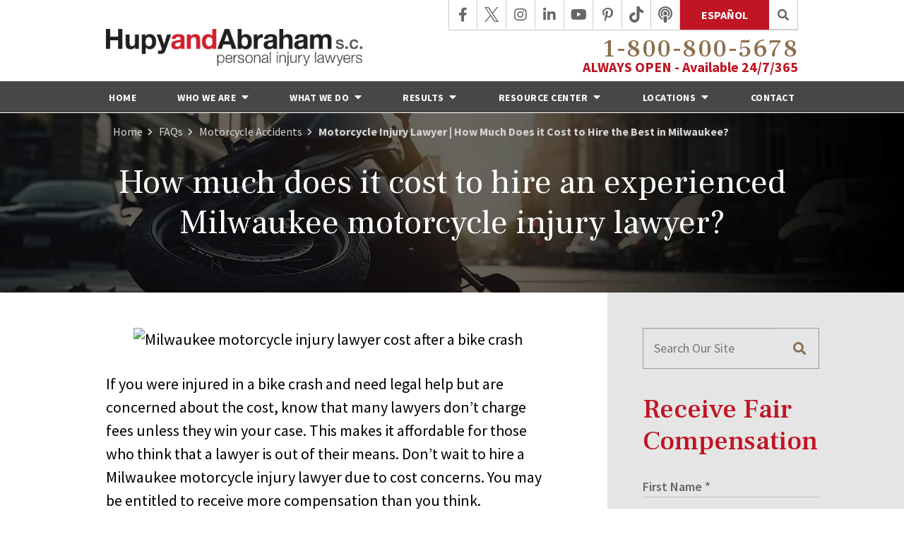

--- FILE ---
content_type: text/html;charset=utf-8
request_url: https://www.hupy.com/faqs/milwaukee-motorcycle-injury-lawyer-cost.cfm
body_size: 41752
content:


<!--[if !IE]>
Client: Hupy and Abraham, S.C.
Project: Hupy and Abraham, S.C.
Project ID: 290
Server: 117-C
Time Session Started: 12:04:37 PM
Application Name: PROJECT-www.hupy.com
Referer URL: 
Page URL: https://www.hupy.com/faqs/milwaukee-motorcycle-injury-lawyer-cost.cfm
Date/Time Page Requested: Wednesday, January 21, 2026 12:04:37 PM
Hardware: desktop/laptop
Platform: mac
Browser: chrome 131.0.0.0
Version: 3
Frame Version: 5
Mobile Site: enabled
CRM: enabled
Layout: default
Page Type: detail
Section: faqs
Category ID: 10591
Page ID: 64067

Source IP: 44.209.33.81
<![endif]-->


<!doctype html>
<html class="project-290 mac webkit chrome chrome131 faqs detail catid-10591 alt-catid-1603 pageid-64067 no-js" lang="en">
<head>

<meta charset="utf-8">


<title>Motorcycle Injury Lawyer | How Much Does it Cost to Hire the Best in Milwaukee? | Hupy and Abraham, S.C.</title>


<meta name="description" content="If you were hurt in a bike crash, legal help may be more affordable than you think. See how much it costs to hire the best Milwaukee motorcycle injury lawyer.">

<meta property="og:type" content="article">
<meta property="og:site_name" content="Hupy and Abraham, S.C.">
<meta property="og:title" content="How much does it cost to hire an experienced Milwaukee motorcycle injury lawyer?">
<meta property="og:url" content="https://www.hupy.com/faqs/milwaukee-motorcycle-injury-lawyer-cost.cfm">
<meta property="og:description" content="If you were hurt in a bike crash, legal help may be more affordable than you think. See how much it costs to hire the best Milwaukee motorcycle injury lawyer.">
<meta property="og:image" content="https://images.fosterwebmarketing.com/290/Motorcycle-Accident-Legal-Fees-faq%20(1).png">

<meta name="twitter:card" content="summary_large_image">
<meta name="twitter:title" content="How much does it cost to hire an experienced Milwaukee motorcycle injury lawyer?">
<meta name="twitter:description" content="If you were hurt in a bike crash, legal help may be more affordable than you think. See how much it costs to hire the best Milwaukee motorcycle injury lawyer.">
<meta name="twitter:image" content="https://images.fosterwebmarketing.com/290/Motorcycle-Accident-Legal-Fees-faq%20(1).png">


<meta name="sections" data-type="string" content="Motorcycle Accidents">

<link rel="canonical" href="https://www.hupy.com/faqs/milwaukee-motorcycle-injury-lawyer-cost.cfm">

<link rel="alternate" type="application/rss+xml" href="/feed.xml" title="RSS">


<meta name="msvalidate.01" content="B7753523D41A7DDBA282191B4C39BF5B">
<meta property="fb:pages" content="184044921654375" />
<meta name="facebook-domain-verification" content="zuwefr0bqak6jm7pd3ie43vvegq8sh" />

<meta name="viewport" content="width=device-width, initial-scale=1">
<link rel="shortcut icon" href="/includes/default/images/favicon.ico?v=5.2.469">
<link rel="apple-touch-icon" href="/includes/default/images/apple-touch-icon.png?v=5.2.469">



<style>



.du-dropzone, .du-info {background: white;border-radius: 8px;line-height: 1.3;}.du-choosebtn {background: #ccdcff !important;color: #444 !important;border: 0 !important;border-radius: 4px !important;}.uploader__folder {display: none !important;}.du-files {list-style: none;margin: 0;padding: 0;}.du-files li {margin: 0;padding: 0;}.files-rules {font-size: 13px;font-weight: bold;padding: 16px 8px 8px;}.files-heading {line-height: 1.4;margin: 0 0 10px;}.file-item {background: #ccdcff;border-radius: 4px;color: #333;margin-bottom: 10px;padding: 6px 10px;}.file-item-size {float: right;}.file-disabled, .file-disabled:hover {opacity: .7;cursor: progress;}


.has-error label,
.has-error input,
.has-error select,
.has-error textarea,
.has-error .uploader {
	border-color: #c90808 !important;
}
.has-error label,
.has-error .form-label,
.has-error input,
.has-error input::placeholder,
.has-error select,
.has-error select option,
.has-error select:invalid option,
.has-error textarea,
.has-error textarea::placeholder,
.has-error .uploader {
	color: #c90808 !important;
}

#footer-fwm-branding {position: relative;}
#footer-fwm-branding img {position: relative; top: 4px;}
#footer-fwm-branding .spacer {display: inline-block; padding: 0 7px;}


.google-map { height:400px ; width:100% ; }
.offices.detail .google-map { margin-bottom:15px ; }
.google-map .fwm-info-window .inner { color:#333 ; display:-webkit-flex ; display:-moz-flex ; display:-ms-flex ; display:-o-flex ; display:flex ; justify-content:space-between ; line-height:1.35 ; text-align:left ; width:100% ; }
.google-map .fwm-info-window .name { font-size:14px ; font-weight:bold ; margin-bottom:3px ; }
.google-map .fwm-info-window .ratings-row { margin-top:3px ; }
.google-map .fwm-info-window .navigate { display:block ; margin-left:50px ; min-width:60px ; text-align:center ; text-decoration:none ; }
.google-map .fwm-info-window .navigate .icon { background-image: url('https://maps.gstatic.com/mapfiles/embed/images/entity11_hdpi.png') ; background-size:70px 210px ; display:inline-block ; height:22px ; width:20px ; }
.full-width-section.columns .container.columns-inner #copy .google-map img:not(.gs-image):not(.author-thumb), .full-width-section.columns .container.columns-inner #copy .google-map img:not(.gs-image):not(.author-thumb)[style*=height] { margin:0 !important ; max-width:none !important ; }


.location .thumb img {max-width:100% ;}



#copy table.myDSSlinks {background: #efefef;border: solid 1px #ccc;}
#copy table.myDSSlinks[align="center"] {margin:auto;}
#copy table.myDSSlinks td {padding: 10px 20px;}
#copy table.myDSSlinks td ul, #copy table.myDSSlinks td p {margin: 0 0 10px;padding: 0;}


.grecaptcha-badge { visibility:hidden }
.dss-form .recaptcha-footer { color:inherit ; font-size:13px ; opacity:.9 ; padding:15px 0 5px }
.dss-form .recaptcha-footer .inner-text { border-right:solid 1px #fff ; margin-right:2px ; padding-right:5px }
.dss-form .recaptcha-footer a { color:inherit ; font-weight:bold ; text-decoration:underline }


#recaptcha-div-0 {z-index: -100;}
#recaptcha-div-1 {z-index: -100;}
#recaptcha-div-2 {z-index: -100;}


.search-box .search-field-input, .search-box .st-default-search-input {background:#fff ;border:1px solid #A1A1A1 ;border-radius:3px ;box-shadow:inset 0 1px 1px rgba(0, 0, 0, .075) ;-webkit-box-sizing:content-box ;-moz-box-sizing:content-box ;box-sizing:content-box ;color:#555 ;display:inline-block ;font-size:18px ;font-weight:400 ;height:16px ;line-height:16px ;padding:12px 10px 10px ;-webkit-transition:border-color .15s ease-in-out, box-shadow .15s ease-in-out ;transition:border-color .15s ease-in-out, box-shadow .15s ease-in-out ;width:100% ;}.search-box .search-field-button, .search-box .button {font-size:18px ;margin-left:10px ;max-width:120px ;padding:0 ;width:80px ;}



.mce-toc ul > li > ul {margin-top: 15px; margin-bottom: 15px;}

#copy .mce-toc{background:#efefef;border:1px solid #ccc;margin-bottom:30px;padding:30px}#copy .mce-toc h2{margin:0 0 20px}#copy .mce-toc ul{margin:10px 0;padding-left:40px}#copy .mce-toc ul li{margin-bottom:5px}#copy .mce-toc ul ul{margin:5px 0;padding-left:30px}#copy .mce-toc ul ul li{margin-bottom:5px}

blockquote{background:#efefef;border-left:solid 5px #ccc;margin:0 0 30px 30px;padding:20px 10px 20px 30px}@media(max-width:600px){blockquote{margin-left:10px}}



</style>


<style>
.container,.padded-container{margin:auto}@media (max-width:599px){.container,.padded-container{width:90%}}@media (min-width:600px){.container,.padded-container{width:560px}}@media (min-width:700px){.container,.padded-container{width:640px}}@media (min-width:860px){.container,.padded-container{width:780px}}@media (min-width:1080px){.container,.padded-container{width:980px}}@media (min-width:1320px){.container,.padded-container{width:1200px}}@media (min-width:1620px){.container,.padded-container{width:1500px}}.padded-container{padding-bottom:50px;padding-top:50px}.padded-container>.heading,.padded-container>h1,.padded-container>h2,.padded-container>h3,.padded-container>h4,.padded-container>h5{margin-top:0}.remove-bullets{list-style-type:none;margin:0;padding:0}.no-select{user-select:none;-webkit-touch-callout:none;-webkit-user-select:none;-khtml-user-select:none;-moz-user-select:none;-ms-user-select:none;-webkit-tap-highlight-color:transparent}.button{background:#c11424;border:1px solid transparent;border-radius:0;color:#fff;display:inline-block;font-family:Source Sans Pro,sans-serif;font-size:18px;font-weight:900;padding:12px 70px;text-align:center;text-decoration:none;text-transform:uppercase}.button:hover{background:#930f1b;cursor:pointer}.button.secondary{background:#8c6d4b}.button.secondary:hover{background:#6b5339}.button.ghost{background:transparent;border-color:#8c6d4b;color:#8c6d4b}.button.ghost:hover{background:#8c6d4b;border-color:transparent;color:#fff}#author{align-items:center;background:transparent;border:1px solid hsla(0,0%,80%,.5);box-shadow:0 0 10px 2px hsla(0,0%,80%,.5);clear:both;display:flex;flex-wrap:nowrap;justify-content:space-between;margin-top:65px}@media (max-width:859px){#author{flex-wrap:wrap;justify-content:flex-start;padding-bottom:40px}}#author .author-thumb{max-height:120px}@media (max-width:859px){#author .author-thumb{margin-bottom:-40px;max-height:none;width:14%}}@media (max-width:699px){#author .author-thumb{width:25%}}#author .summary-wrap{padding:0 30px;width:100%}@media (max-width:859px){#author .summary-wrap{width:80%}}@media (max-width:699px){#author .summary-wrap{width:69%}}@media (max-width:599px){#author .summary-wrap{width:75%;padding-right:10px}}@media (max-width:460px){#author .summary-wrap{padding-left:15px}}#author .summary-wrap .author-name-email .label{font-size:18px}@media (max-width:400px){#author .summary-wrap .author-name-email .label{font-size:16px}}#author .summary-wrap .author-name-email .name{color:#8c6d4b;font-size:18px;font-weight:600;line-height:1.2;text-decoration:none}@media (max-width:400px){#author .summary-wrap .author-name-email .name{font-size:16px}}#author .summary-wrap .author-name-email .email{color:#8c6d4b;margin-left:5px}#author .summary-wrap .author-summary{font-size:17px;font-style:italic;line-height:1.3}@media (max-width:400px){#author .summary-wrap .author-summary{font-size:12px}}#author .author-social{order:4;padding:0 20px}@media (max-width:859px){#author .author-social{margin-bottom:-40px;border-left:none;display:flex;padding:0 0 10px 120px;width:100%}}@media (max-width:699px){#author .author-social{padding-left:calc(25% + 30px)}}@media (max-width:460px){#author .author-social{margin-bottom:-50px;padding-left:calc(25% + 15px)}}#author .author-social .heading{font-size:14px;font-weight:700;text-transform:uppercase;white-space:nowrap}@media (max-width:699px){#author .author-social .heading{display:none}}#author .author-social ul{align-items:center;display:flex;justify-content:space-between;list-style:none;margin:0;padding:0;white-space:nowrap}@media (max-width:859px){#author .author-social ul{justify-content:flex-start;width:100%}}#author .author-social ul li{margin:0 15px}@media (max-width:1319px){#author .author-social ul li{margin:0 10px}}@media (max-width:1079px){#author .author-social ul li{margin:0 15px}}@media (max-width:859px){#author .author-social ul li{margin:0 30px 0 0}}#author .author-social ul li a{color:#999}#author .author-social ul .facebook a:hover{color:#4267b2}#author .author-social ul .twitter a:hover{color:#000}#author .author-social ul .linkedin a:hover{color:#0077b5}#author .author-social ul .youtube a:hover{color:red}#author .author-social ul .googleplus a:hover{color:#de5347}@media (max-width:500px){.main-container #copy #author .author-thumb{clear:none!important;float:none!important;margin:0 0 -40px!important}}.mce-toc{background:#e5e5e5;border:4px solid #444;padding:20px}.mce-toc>h2{margin:20px 0 15px;font-size:28px}.mce-toc ul{margin:0 0 10px 40px;padding-left:20px}@media (max-width:859px){.mce-toc ul{margin-left:20px;padding-left:10px}}.mce-toc ul ul{margin:0 0 10px 20px;padding-left:20px}@media (max-width:859px){.mce-toc ul ul{margin-left:20px;padding-left:10px}}.mce-toc ul ul li{margin-bottom:5px}html{overflow-x:hidden;top:0!important}body{box-sizing:border-box;font-family:Source Sans Pro,sans-serif;font-size:20px;font-weight:400;margin:0!important;line-height:1.5;overflow-x:hidden!important}@media (max-width:699px){body{font-weight:300}}body.no-scroll{overflow:hidden}body *,body :after,body :before{box-sizing:border-box}body #copy .dss-content>h1:first-child,body #copy .dss-content>h2:first-child,body #copy .dss-content>h3:first-child,body #copy .pagedescription>h1:first-child,body #copy .pagedescription>h2:first-child,body #copy .pagedescription>h3:first-child,body #copy .summary>h1:first-child,body #copy .summary>h2:first-child,body #copy .summary>h3:first-child{margin-top:0}body h1{font-size:34px;line-height:44px}@media screen and (min-width:560px){body h1{font-size:calc(27px + 1.25vw)}}@media screen and (min-width:1200px){body h1{font-size:42px}}@media screen and (min-width:560px){body h1{line-height:calc(37px + 1.25vw)}}@media screen and (min-width:1200px){body h1{line-height:52px}}body h2{font-size:30px;line-height:40px}@media screen and (min-width:560px){body h2{font-size:calc(24.75px + .9375vw)}}@media screen and (min-width:1200px){body h2{font-size:36px}}@media screen and (min-width:560px){body h2{line-height:calc(34.75px + .9375vw)}}@media screen and (min-width:1200px){body h2{line-height:46px}}body h3{font-size:24px;line-height:34px}@media screen and (min-width:560px){body h3{font-size:calc(20.5px + .625vw)}}@media screen and (min-width:1200px){body h3{font-size:28px}}@media screen and (min-width:560px){body h3{line-height:calc(30.5px + .625vw)}}@media screen and (min-width:1200px){body h3{line-height:38px}}body h4,body h5,body h6{font-size:24px;line-height:34px}@media screen and (min-width:560px){body h4,body h5,body h6{font-size:calc(20.5px + .625vw)}}@media screen and (min-width:1200px){body h4,body h5,body h6{font-size:28px}}@media screen and (min-width:560px){body h4,body h5,body h6{line-height:calc(30.5px + .625vw)}}@media screen and (min-width:1200px){body h4,body h5,body h6{line-height:38px}}body h1,body h2,body h3,body h4,body h5,body h6{font-family:Frank Ruhl Libre,serif;font-weight:400;margin:40px 0 15px}body p{margin:0 0 30px}body a{color:#c11424}body ol,body ul{list-style-position:outside;margin-bottom:30px;padding-left:20px}body ol li,body ul li{margin-bottom:15px}body ol li:last-of-type,body ul li:last-of-type{margin-bottom:0}body :focus{outline:3px solid orange}body b,body strong{font-weight:700}body #exposeMask,body #spokespersonMask{width:100%!important}body hr{opacity:.5}.slick-dots .slick-active button a{color:#8c6d4b}.panel h2.heading{font-size:34px;line-height:44px;margin-bottom:50px;text-align:center}@media screen and (min-width:560px){.panel h2.heading{font-size:calc(27px + 1.25vw)}}@media screen and (min-width:1200px){.panel h2.heading{font-size:42px}}@media screen and (min-width:560px){.panel h2.heading{line-height:calc(37px + 1.25vw)}}@media screen and (min-width:1200px){.panel h2.heading{line-height:52px}}.panel h2.heading>a{text-decoration:none}.panel h2.heading+.intro{margin-top:-20px}.panel .footer .button{padding:10px 40px} .container,.padded-container{margin:auto}@media (max-width:599px){.container,.padded-container{width:90%}}@media (min-width:600px){.container,.padded-container{width:560px}}@media (min-width:700px){.container,.padded-container{width:640px}}@media (min-width:860px){.container,.padded-container{width:780px}}@media (min-width:1080px){.container,.padded-container{width:980px}}@media (min-width:1320px){.container,.padded-container{width:1200px}}@media (min-width:1620px){.container,.padded-container{width:1500px}}.padded-container{padding-bottom:50px;padding-top:50px}.padded-container>.heading,.padded-container>h1,.padded-container>h2,.padded-container>h3,.padded-container>h4,.padded-container>h5{margin-top:0}.remove-bullets{list-style-type:none;margin:0;padding:0}.no-select{user-select:none;-webkit-touch-callout:none;-webkit-user-select:none;-khtml-user-select:none;-moz-user-select:none;-ms-user-select:none;-webkit-tap-highlight-color:transparent}.button{background:#c11424;border:1px solid transparent;border-radius:0;color:#fff;display:inline-block;font-family:Source Sans Pro,sans-serif;font-size:18px;font-weight:900;padding:12px 70px;text-align:center;text-decoration:none;text-transform:uppercase}.button:hover{background:#930f1b;cursor:pointer}.button.secondary{background:#8c6d4b}.button.secondary:hover{background:#6b5339}.button.ghost{background:transparent;border-color:#8c6d4b;color:#8c6d4b}.button.ghost:hover{background:#8c6d4b;border-color:transparent;color:#fff}#author{align-items:center;background:transparent;border:1px solid hsla(0,0%,80%,.5);box-shadow:0 0 10px 2px hsla(0,0%,80%,.5);clear:both;display:flex;flex-wrap:nowrap;justify-content:space-between;margin-top:65px}@media (max-width:859px){#author{flex-wrap:wrap;justify-content:flex-start;padding-bottom:40px}}#author .author-thumb{max-height:120px}@media (max-width:859px){#author .author-thumb{margin-bottom:-40px;max-height:none;width:14%}}@media (max-width:699px){#author .author-thumb{width:25%}}#author .summary-wrap{padding:0 30px;width:100%}@media (max-width:859px){#author .summary-wrap{width:80%}}@media (max-width:699px){#author .summary-wrap{width:69%}}@media (max-width:599px){#author .summary-wrap{width:75%;padding-right:10px}}@media (max-width:460px){#author .summary-wrap{padding-left:15px}}#author .summary-wrap .author-name-email .label{font-size:18px}@media (max-width:400px){#author .summary-wrap .author-name-email .label{font-size:16px}}#author .summary-wrap .author-name-email .name{color:#8c6d4b;font-size:18px;font-weight:600;line-height:1.2;text-decoration:none}@media (max-width:400px){#author .summary-wrap .author-name-email .name{font-size:16px}}#author .summary-wrap .author-name-email .email{color:#8c6d4b;margin-left:5px}#author .summary-wrap .author-summary{font-size:17px;font-style:italic;line-height:1.3}@media (max-width:400px){#author .summary-wrap .author-summary{font-size:12px}}#author .author-social{order:4;padding:0 20px}@media (max-width:859px){#author .author-social{margin-bottom:-40px;border-left:none;display:flex;padding:0 0 10px 120px;width:100%}}@media (max-width:699px){#author .author-social{padding-left:calc(25% + 30px)}}@media (max-width:460px){#author .author-social{margin-bottom:-50px;padding-left:calc(25% + 15px)}}#author .author-social .heading{font-size:14px;font-weight:700;text-transform:uppercase;white-space:nowrap}@media (max-width:699px){#author .author-social .heading{display:none}}#author .author-social ul{align-items:center;display:flex;justify-content:space-between;list-style:none;margin:0;padding:0;white-space:nowrap}@media (max-width:859px){#author .author-social ul{justify-content:flex-start;width:100%}}#author .author-social ul li{margin:0 15px}@media (max-width:1319px){#author .author-social ul li{margin:0 10px}}@media (max-width:1079px){#author .author-social ul li{margin:0 15px}}@media (max-width:859px){#author .author-social ul li{margin:0 30px 0 0}}#author .author-social ul li a{color:#999}#author .author-social ul .facebook a:hover{color:#4267b2}#author .author-social ul .twitter a:hover{color:#000}#author .author-social ul .linkedin a:hover{color:#0077b5}#author .author-social ul .youtube a:hover{color:red}#author .author-social ul .googleplus a:hover{color:#de5347}@media (max-width:500px){.main-container #copy #author .author-thumb{clear:none!important;float:none!important;margin:0 0 -40px!important}}@media (max-width:859px){.hide-on-mobile{display:none}}@media (min-width:700px){.show-on-desktop{display:block}}#top-banner{background:#000;color:#fff;font-family:Source Sans Pro,sans-serif;font-size:18px;padding:12px 0;text-align:center}@media (max-width:859px){#top-banner{text-align:center}}#top-banner .container{max-width:1320px}#top-banner .text{letter-spacing:.5px;font-weight:700;text-transform:uppercase}@media (max-width:340px){#top-banner .text{font-size:18px;text-align:center}}#top-banner .button{background:#c11424;font-size:16px;margin-left:10px;padding:2px 14px;transition:background .25s ease-in-out}@media (max-width:859px){#top-banner .button{display:block;margin:10px auto;max-width:80%;padding:4px 20px}}#top-banner .button:hover{background:#e6182b}html.mobile-open,html.mobile-open body{overflow:hidden;max-width:100%;width:100%}.main-container{overflow:hidden}@media (max-width:600px){.main-container #copy img{max-width:100%!important}}@media (max-width:500px){.main-container #copy img{clear:both!important;float:none!important;margin:10px auto!important}}@media (max-width:600px){#top-header.top-header-regular{height:auto;overflow:hidden}}#top-header.top-header-regular .inner{position:relative;z-index:100}#top-header.top-header-regular .inner .branding{background:#fff}#top-header.top-header-regular .inner .branding .container{align-items:flex-end;display:flex;justify-content:space-between;position:relative}@media (min-width:1620px){#top-header.top-header-regular .inner .branding .container{width:1500px}}@media (max-width:1079px){#top-header.top-header-regular .inner .branding .container{align-items:center}}#top-header.top-header-regular .inner .branding .container .logo{margin:41px 0 19px;max-width:37%;transition:all .8s ease}@media (min-width:860px) AND (max-width:1079px){#top-header.top-header-regular .inner .branding .container .logo{margin:65px 0 19px}}@media (max-width:600px){#top-header.top-header-regular .inner .branding .container .logo{margin:15px 0;max-width:45%;transition:all 0s ease}}@media (max-width:600px) AND (orientation:landscape){#top-header.top-header-regular .inner .branding .container .logo{max-width:34%}}@media (max-width:350px){#top-header.top-header-regular .inner .branding .container .logo{max-width:40%}}#top-header.top-header-regular .inner .branding .container .logo .logo-link{display:block;line-height:1em}#top-header.top-header-regular .inner .branding .container .logo .logo-link .logo-img{height:auto;max-width:100%}#top-header.top-header-regular .inner .branding .container .social-search{border-bottom:1px solid #ccc;display:flex;list-style:none;margin:0;padding:0;position:absolute;top:0;right:0}@media (max-width:859px){#top-header.top-header-regular .inner .branding .container .social-search{display:none}}#top-header.top-header-regular .inner .branding .container .social-search .button{border-radius:0;font-size:16px;font-weight:700;color:#fff;text-decoration:none;padding:8px 29px}#top-header.top-header-regular .inner .branding .container .social-search .button:link,#top-header.top-header-regular .inner .branding .container .social-search .button:visited{color:#fff;text-decoration:none}@media (max-width:859px){#top-header.top-header-regular .inner .branding .container .social-search .button{background:#fff;border:1px solid #8c6d4b;color:#8c6d4b;margin-left:5px;width:100%}}@media (max-width:400px){#top-header.top-header-regular .inner .branding .container .social-search .button{padding:5px 10px}}#top-header.top-header-regular .inner .branding .container .social-search .icon{align-items:center;border-right:1px solid #ccc;color:#666;display:flex;justify-content:center;height:41px;text-decoration:none;width:41px}#top-header.top-header-regular .inner .branding .container .social-search .icon:first-child{border-left:1px solid #ccc}#top-header.top-header-regular .inner .branding .container .social-search .icon svg{fill:#666;width:20px}#top-header.top-header-regular .inner .branding .container .social-search .icon:hover{color:#fff}#top-header.top-header-regular .inner .branding .container .social-search .icon:hover svg{fill:#fff}#top-header.top-header-regular .inner .branding .container .social-search .icon:hover.facebook{background:#4267b2}#top-header.top-header-regular .inner .branding .container .social-search .icon:hover.linkedin{background:#0077b5}#top-header.top-header-regular .inner .branding .container .social-search .icon:hover.twitter{background:#000}#top-header.top-header-regular .inner .branding .container .social-search .icon:hover.googleplus{background:#de5347}#top-header.top-header-regular .inner .branding .container .social-search .icon:hover.youtube{background:red}#top-header.top-header-regular .inner .branding .container .social-search .icon:hover.pinterest{background:#bd081b}#top-header.top-header-regular .inner .branding .container .social-search .icon:hover.instagram{background:#9b58b6}#top-header.top-header-regular .inner .branding .container .social-search .icon:hover.tiktok{background:#8c6d4b}#top-header.top-header-regular .inner .branding .container .social-search .icon:hover.podcast{background:#a54bd3}#top-header.top-header-regular .inner .branding .container .social-search .icon:hover.rss{background:#f18f34}#top-header.top-header-regular .inner .branding .container .social-search .search-box .st-default-search-input{background:transparent;border:none;position:absolute;top:0;right:41px;height:41px;padding:0;overflow:hidden;opacity:0;transition:width .15s ease;width:0}#top-header.top-header-regular .inner .branding .container .social-search .search-box .st-default-search-input:focus{border:none;outline:0}#top-header.top-header-regular .inner .branding .container .social-search .search-box .button{background:none;border-radius:0;border:1px solid #ccc;border-top:none;border-left:none;color:#666;height:42px;margin-left:0;padding:0;width:41px}#top-header.top-header-regular .inner .branding .container .social-search .search-box .button:hover{cursor:pointer}#top-header.top-header-regular .inner .branding .container .social-search .search-box .st-default-search-input:focus,#top-header.top-header-regular .inner .branding .container .social-search .search-box:hover input{background:#fff;border-bottom:1px solid #ccc;border-left:1px solid #ccc;opacity:1;padding-left:10px;width:100%}#top-header.top-header-regular .inner .branding .container .social-search .search-box .st-default-search-input:focus+.button,#top-header.top-header-regular .inner .branding .container .social-search .search-box:hover input+.button{background:#c11424;color:#fff}#top-header.top-header-regular .inner .branding .container .contact-info{margin:0 0 12px;text-align:right}@media (max-width:1079px){#top-header.top-header-regular .inner .branding .container .contact-info{margin:5px 0}}@media (min-width:860px){#top-header.top-header-regular .inner .branding .container .contact-info{margin:32px 0 0}}@media (min-width:1080px){#top-header.top-header-regular .inner .branding .container .contact-info{position:relative;top:-3px}}@media (min-width:1320px){#top-header.top-header-regular .inner .branding .container .contact-info{position:relative;top:-9px}}#top-header.top-header-regular .inner .branding .container .contact-info .phone,#top-header.top-header-regular .inner .branding .container .contact-info a.phone{color:#8c6d4b;font-family:Frank Ruhl Libre,serif;font-size:39px;font-weight:500;margin:5px 0;position:relative;top:5px;text-decoration:none;transition:all .8s ease}@media (max-width:1319px){#top-header.top-header-regular .inner .branding .container .contact-info .phone,#top-header.top-header-regular .inner .branding .container .contact-info a.phone{font-size:35px}}@media (max-width:1079px){#top-header.top-header-regular .inner .branding .container .contact-info .phone,#top-header.top-header-regular .inner .branding .container .contact-info a.phone{line-height:1.5em}}@media (max-width:859px){#top-header.top-header-regular .inner .branding .container .contact-info .phone,#top-header.top-header-regular .inner .branding .container .contact-info a.phone{display:none}}@media (min-width:860px){#top-header.top-header-regular .inner .branding .container .contact-info .phone,#top-header.top-header-regular .inner .branding .container .contact-info a.phone{line-height:1em;margin:0}}#top-header.top-header-regular .inner .branding .container .contact-info .phone a,#top-header.top-header-regular .inner .branding .container .contact-info a.phone a{color:#8c6d4b;text-decoration:none}#top-header.top-header-regular .inner .branding .container .contact-info .phone a:hover,#top-header.top-header-regular .inner .branding .container .contact-info a.phone a:hover{text-decoration:underline}#top-header.top-header-regular .inner .branding .container .contact-info .phone .number,#top-header.top-header-regular .inner .branding .container .contact-info a.phone .number{letter-spacing:1.5px;text-decoration:none}#top-header.top-header-regular .inner .branding .container .contact-info .phone.hover,#top-header.top-header-regular .inner .branding .container .contact-info .phone .number.hover,#top-header.top-header-regular .inner .branding .container .contact-info a.phone.hover,#top-header.top-header-regular .inner .branding .container .contact-info a.phone .number.hover{text-decoration:none}#top-header.top-header-regular .inner .branding .container .contact-info .available{color:#c11424;font-weight:700}@media (min-width:1080px) AND (max-width:1619px){#top-header.top-header-regular .inner .branding .container .contact-info .available{position:relative;top:-2px}}#top-header.top-header-regular .inner .branding .container .mobile-icons{align-items:center;display:none;justify-content:flex-end;position:relative;z-index:101}@media (max-width:859px){#top-header.top-header-regular .inner .branding .container .mobile-icons{display:flex}}#top-header.top-header-regular .inner .branding .container .mobile-icons .mobile-phone{color:#c11424;font-size:31px;top:-2px}#top-header.top-header-regular .inner .branding .container .mobile-icons .mobile-menu,#top-header.top-header-regular .inner .branding .container .mobile-icons .mobile-phone{user-select:none;-webkit-touch-callout:none;-webkit-user-select:none;-khtml-user-select:none;-moz-user-select:none;-ms-user-select:none;-webkit-tap-highlight-color:transparent;position:relative}#top-header.top-header-regular .inner .branding .container .mobile-icons .mobile-menu{cursor:pointer;margin-left:15px;padding:10px;top:1px;transition:all .3s ease}#top-header.top-header-regular .inner .branding .container .mobile-icons .mobile-menu .icon-bar{background:#c11424;display:block;height:3px;margin:0 0 5px;transition:all .4s ease;width:25px}#top-header.top-header-regular .inner .branding .container .mobile-icons .mobile-menu.mobile-open .icon-bar{margin:0 0 5px}#top-header.top-header-regular .inner .branding .container .mobile-icons .mobile-menu.mobile-open .icon-bar:first-child{transform:rotate(45deg);transform-origin:2px}#top-header.top-header-regular .inner .branding .container .mobile-icons .mobile-menu.mobile-open .icon-bar:nth-child(2){opacity:0}#top-header.top-header-regular .inner .branding .container .mobile-icons .mobile-menu.mobile-open .icon-bar:nth-child(3){transform:rotate(-45deg);transform-origin:0}#top-header.top-header-regular .inner #nav{background:#474747;border-bottom:1px solid #fff;position:relative}@media (max-width:859px){#top-header.top-header-regular .inner #nav{background:#474747;display:block;height:100vh;margin:0;max-width:100%;overflow:scroll;padding:0;position:absolute;right:-100%;transition:right .4s linear;width:100%;-webkit-overflow-scrolling:touch}}@media (min-width:1620px){#top-header.top-header-regular .inner #nav .container{width:1500px}}@media (max-width:859px){#top-header.top-header-regular .inner #nav .container{width:100%}}@media (max-width:1079px){#top-header.top-header-regular .inner #nav .hide{display:none}}@media (max-width:859px){#top-header.top-header-regular .inner #nav .hide{display:inline}}#top-header.top-header-regular .inner #nav .sticky-logo{display:none;flex-shrink:0;line-height:0;margin-right:20px}#top-header.top-header-regular .inner #nav .sticky-logo img{height:38px;margin:3px auto;max-width:100%}#top-header.top-header-regular .inner #nav .nav-list{list-style:none;margin:0 -25px;padding:0}@media (max-width:859px){#top-header.top-header-regular .inner #nav .nav-list{margin:0 auto;max-width:100%;padding-bottom:200px}}#top-header.top-header-regular .inner #nav .nav-list .search-box{padding:20px}#top-header.top-header-regular .inner #nav .nav-list>li{display:table-cell;margin:0;text-align:center;width:1%}@media (max-width:859px){#top-header.top-header-regular .inner #nav .nav-list>li{border-bottom:1px solid hsla(0,0%,100%,.2);display:block;text-align:left;width:auto}}@media (max-width:859px){#top-header.top-header-regular .inner #nav .nav-list>li:first-of-type{border-top:1px solid hsla(0,0%,100%,.2)}}#top-header.top-header-regular .inner #nav .nav-list>li a{color:#fff;display:block;font-size:18px;font-weight:700;letter-spacing:.5px;padding:10px 0;text-decoration:none;text-transform:uppercase;white-space:nowrap}@media (max-width:1319px){#top-header.top-header-regular .inner #nav .nav-list>li a{font-size:14px}}@media (max-width:859px){#top-header.top-header-regular .inner #nav .nav-list>li a{font-size:16px;padding:13px 20px;width:auto}}#top-header.top-header-regular .inner #nav .nav-list>li:hover>a{background:#c11424}#top-header.top-header-regular .inner #nav .nav-list>li.dropdown{position:relative}@media (max-width:859px){#top-header.top-header-regular .inner #nav .nav-list>li.dropdown>a{width:100%}}#top-header.top-header-regular .inner #nav .nav-list>li.dropdown .caret{cursor:pointer;font-size:16px;margin-left:4px}@media (max-width:859px){#top-header.top-header-regular .inner #nav .nav-list>li.dropdown .caret{display:none}}#top-header.top-header-regular .inner #nav .nav-list>li.dropdown .caret.mobile{border-left:1px solid hsla(0,0%,86.7%,.2);color:#fff;display:none;font-size:20px;text-align:center;width:40%}@media (max-width:859px){#top-header.top-header-regular .inner #nav .nav-list>li.dropdown .caret.mobile{user-select:none;-webkit-touch-callout:none;-webkit-user-select:none;-khtml-user-select:none;-moz-user-select:none;-ms-user-select:none;-webkit-tap-highlight-color:transparent;display:inline-block}}#top-header.top-header-regular .inner #nav .nav-list>li.dropdown .dropdown-menu{border-top:1px solid #fff;display:none;list-style:none;margin:0;min-width:270px;padding:0;position:absolute;top:100%;left:0}@media (max-width:859px){#top-header.top-header-regular .inner #nav .nav-list>li.dropdown .dropdown-menu{border:none}}#top-header.top-header-regular .inner #nav .nav-list>li.dropdown .dropdown-menu.members,#top-header.top-header-regular .inner #nav .nav-list>li.dropdown .dropdown-menu.practiceareas{min-width:300px}@media (max-width:859px){#top-header.top-header-regular .inner #nav .nav-list>li.dropdown .dropdown-menu.members,#top-header.top-header-regular .inner #nav .nav-list>li.dropdown .dropdown-menu.practiceareas{min-width:auto}}@media (max-width:1079px){#top-header.top-header-regular .inner #nav .nav-list>li.dropdown .dropdown-menu{min-width:180px}}@media (max-width:859px){#top-header.top-header-regular .inner #nav .nav-list>li.dropdown .dropdown-menu{display:block;overflow:hidden;max-height:0;min-width:auto;position:relative;transition:all .3s ease-in-out;width:100%}}#top-header.top-header-regular .inner #nav .nav-list>li.dropdown .dropdown-menu li{border-bottom:1px solid #c4c5c5;margin:0;text-align:left}@media (max-width:859px){#top-header.top-header-regular .inner #nav .nav-list>li.dropdown .dropdown-menu li{background:#c11424;border-bottom:none}}#top-header.top-header-regular .inner #nav .nav-list>li.dropdown .dropdown-menu li a{padding:11px 40px;text-transform:capitalize;white-space:normal}@media (max-width:1319px){#top-header.top-header-regular .inner #nav .nav-list>li.dropdown .dropdown-menu li a{padding:11px 20px}}#top-header.top-header-regular .inner #nav .nav-list>li.dropdown .dropdown-menu li a:hover{background:#cf1527}#top-header.top-header-regular .inner #nav .nav-list>li.dropdown .dropdown-menu li.divider{background:hsla(0,0%,100%,.07);height:1px}@media (max-width:859px){#top-header.top-header-regular .inner #nav .nav-list>li.dropdown .dropdown-menu li.divider{display:none}}@media (max-width:859px){#top-header.top-header-regular .inner #nav .nav-list>li.dropdown .dropdown-menu li.parent{align-items:center;display:flex;flex-wrap:wrap}}#top-header.top-header-regular .inner #nav .nav-list>li.dropdown .dropdown-menu li.parent>a{position:relative}#top-header.top-header-regular .inner #nav .nav-list>li.dropdown .dropdown-menu li.parent>a .fa-caret-right{font-size:140%;height:30px;position:absolute;right:15px;top:calc(50% - 12px)}@media (max-width:859px){#top-header.top-header-regular .inner #nav .nav-list>li.dropdown .dropdown-menu li.parent>a .fa-caret-right{display:none}}#top-header.top-header-regular .inner #nav .nav-list>li.dropdown .dropdown-menu li.parent .subnav-child{background:#c11424;border-left:1px solid #c4c5c5;list-style:none;margin:0;min-width:282px;opacity:0;padding:0;position:absolute;left:-100%;top:0;z-index:-1}#top-header.top-header-regular .inner #nav .nav-list>li.dropdown .dropdown-menu li.parent .subnav-child.subnav-child__bottom{top:auto;bottom:0}@media (max-width:1319px){#top-header.top-header-regular .inner #nav .nav-list>li.dropdown .dropdown-menu li.parent .subnav-child{min-width:220px}}@media (max-width:859px){#top-header.top-header-regular .inner #nav .nav-list>li.dropdown .dropdown-menu li.parent .subnav-child{background:#c11424;border:none;display:block;opacity:1;overflow:hidden;max-height:0;min-width:auto;position:relative;left:0;transition:all .3s ease-in-out;width:100%}}#top-header.top-header-regular .inner #nav .nav-list>li.dropdown .dropdown-menu li.parent .subnav-child .child a{white-space:nowrap}@media (max-width:859px){#top-header.top-header-regular .inner #nav .nav-list>li.dropdown .dropdown-menu li.parent .subnav-child .child{background:#c11424}#top-header.top-header-regular .inner #nav .nav-list>li.dropdown .dropdown-menu li.parent .subnav-child .child a{padding:13px 25px 13px 70px;white-space:normal}}@media (max-width:859px){#top-header.top-header-regular .inner #nav .nav-list>li.dropdown .dropdown-menu li.parent.open .subnav-child{max-height:900vh;opacity:1;z-index:1}}#top-header.top-header-regular .inner #nav .nav-list>li.dropdown .dropdown-menu li.parent.touched,#top-header.top-header-regular .inner #nav .nav-list>li.dropdown .dropdown-menu li.parent:hover{background:#c11424}#top-header.top-header-regular .inner #nav .nav-list>li.dropdown .dropdown-menu li.parent.touched .subnav-child,#top-header.top-header-regular .inner #nav .nav-list>li.dropdown .dropdown-menu li.parent:hover .subnav-child{background:#757575;left:100%;opacity:1;transition:opacity .5s;z-index:1}@media (max-width:859px){#top-header.top-header-regular .inner #nav .nav-list>li.dropdown .dropdown-menu li.parent.touched .subnav-child,#top-header.top-header-regular .inner #nav .nav-list>li.dropdown .dropdown-menu li.parent:hover .subnav-child{left:0}}#top-header.top-header-regular .inner #nav .nav-list>li.dropdown .dropdown-menu li.parent.touched .subnav-child:hover,#top-header.top-header-regular .inner #nav .nav-list>li.dropdown .dropdown-menu li.parent.touched .subnav-child:hover li a,#top-header.top-header-regular .inner #nav .nav-list>li.dropdown .dropdown-menu li.parent:hover .subnav-child:hover,#top-header.top-header-regular .inner #nav .nav-list>li.dropdown .dropdown-menu li.parent:hover .subnav-child:hover li a{z-index:2}#top-header.top-header-regular .inner #nav .nav-list>li.dropdown .dropdown-menu li.parent.touched .subnav-child:hover li a:hover,#top-header.top-header-regular .inner #nav .nav-list>li.dropdown .dropdown-menu li.parent:hover .subnav-child:hover li a:hover{background:#c11424}@media (min-width:860px){#top-header.top-header-regular .inner #nav .nav-list>li.dropdown.touched .dropdown-menu,#top-header.top-header-regular .inner #nav .nav-list>li.dropdown:hover .dropdown-menu{background:#474747;display:block}#top-header.top-header-regular .inner #nav .nav-list>li.dropdown.touched .dropdown-menu li a:hover,#top-header.top-header-regular .inner #nav .nav-list>li.dropdown:hover .dropdown-menu li a:hover{background:#c11424}}@media (min-width:860px) and (max-width:859px){#top-header.top-header-regular .inner #nav .nav-list>li.dropdown.touched .dropdown-menu,#top-header.top-header-regular .inner #nav .nav-list>li.dropdown:hover .dropdown-menu{max-height:900vh}}#top-header.top-header-regular .inner #nav .nav-list>li.dropdown.open{background:#c11424}@media (max-width:859px){#top-header.top-header-regular .inner #nav .nav-list>li.dropdown.open .dropdown-menu{background:#c11424;display:block;max-height:900vh}#top-header.top-header-regular .inner #nav .nav-list>li.dropdown.open .dropdown-menu li a:hover{background:#c11424}}@media (min-width:860px){#top-header.top-header-regular .inner #nav .nav-list>li.touched>a,#top-header.top-header-regular .inner #nav .nav-list>li:hover>a{background:#c11424}}#top-header.top-header-regular .inner #nav .nav-list #mobile-social{display:none}@media (max-width:859px){#top-header.top-header-regular .inner #nav .nav-list #mobile-social{border:none;display:flex;list-style:none;flex-wrap:wrap;justify-content:space-between;margin:0;padding:20px 20px 13px}}#top-header.top-header-regular .inner #nav .nav-list #mobile-social .icon{display:none}@media (max-width:859px){#top-header.top-header-regular .inner #nav .nav-list #mobile-social .icon{background:#474747;align-items:center;border:none;color:#aaa;display:flex;font-size:22px;justify-content:center;height:50px;margin-bottom:10px;padding:0;text-decoration:none;width:25%}}#top-header.top-header-regular .inner #nav .nav-list #mobile-social .icon:first-child{border:none}#top-header.top-header-regular .inner #nav .nav-list #mobile-social .icon svg{fill:#aaa;width:20px}#top-header.top-header-regular .inner #nav .nav-list #mobile-social .icon:focus,#top-header.top-header-regular .inner #nav .nav-list #mobile-social .icon:hover,#top-header.top-header-regular .inner #nav .nav-list #mobile-social .icon:visited{background:#474747;color:#aaa}#top-header.top-header-regular .inner #nav .nav-list #mobile-social .icon:focus svg,#top-header.top-header-regular .inner #nav .nav-list #mobile-social .icon:hover svg,#top-header.top-header-regular .inner #nav .nav-list #mobile-social .icon:visited svg{fill:#aaa}@media (max-width:859px){#top-header.top-header-regular .inner #nav.mobile-open{right:0}#top-header.top-header-regular .inner #nav.mobile-open .nav-list>li{border-color:hsla(0,0%,86.7%,.2);width:100%}#top-header.top-header-regular .inner #nav.mobile-open .nav-list>li a{padding:13px 20px}#top-header.top-header-regular .inner #nav.mobile-open .nav-list>li.dropdown a{display:inline-block;width:70%}#top-header.top-header-regular .inner #nav.mobile-open .nav-list>li.dropdown .caret.mobile{user-select:none;-webkit-touch-callout:none;-webkit-user-select:none;-khtml-user-select:none;-moz-user-select:none;-ms-user-select:none;-webkit-tap-highlight-color:transparent;display:inline-block;margin:0;padding:5px 0;width:28%}#top-header.top-header-regular .inner #nav.mobile-open .nav-list>li.dropdown .caret.mobile .fas{transition:all .6s ease}#top-header.top-header-regular .inner #nav.mobile-open .nav-list>li.dropdown .dropdown-menu li{background:#666;border-top:1px solid hsla(0,0%,86.7%,.2)}#top-header.top-header-regular .inner #nav.mobile-open .nav-list>li.dropdown .dropdown-menu li a{font-size:16px;padding:13px 25px 13px 40px;width:100%}#top-header.top-header-regular .inner #nav.mobile-open .nav-list>li.dropdown .dropdown-menu li:first-of-type{border-top-color:hsla(0,0%,86.7%,.2)}#top-header.top-header-regular .inner #nav.mobile-open .nav-list>li.dropdown .dropdown-menu li.parent>a{width:70%}#top-header.top-header-regular .inner #nav.mobile-open .nav-list>li.dropdown .dropdown-menu li.parent.open>.caret.mobile{user-select:none;-webkit-touch-callout:none;-webkit-user-select:none;-khtml-user-select:none;-moz-user-select:none;-ms-user-select:none;-webkit-tap-highlight-color:transparent}#top-header.top-header-regular .inner #nav.mobile-open .nav-list>li.dropdown .dropdown-menu li.parent.open>.caret.mobile .fas{transform:rotate(90deg)}#top-header.top-header-regular .inner #nav.mobile-open .nav-list>li.dropdown .dropdown-menu li.parent .subnav-child,#top-header.top-header-regular .inner #nav.mobile-open .nav-list>li.dropdown .dropdown-menu li.parent:hover{background:#666}#top-header.top-header-regular .inner #nav.mobile-open .nav-list>li.dropdown .dropdown-menu li.parent .subnav-child .child{background:#888}#top-header.top-header-regular .inner #nav.mobile-open .nav-list>li.dropdown.active,#top-header.top-header-regular .inner #nav.mobile-open .nav-list>li.dropdown.active.open,#top-header.top-header-regular .inner #nav.mobile-open .nav-list>li.dropdown.active.open>a,#top-header.top-header-regular .inner #nav.mobile-open .nav-list>li.dropdown.open,#top-header.top-header-regular .inner #nav.mobile-open .nav-list>li.dropdown.open>a,#top-header.top-header-regular .inner #nav.mobile-open .nav-list>li.dropdown.touched.open,#top-header.top-header-regular .inner #nav.mobile-open .nav-list>li.dropdown.touched.open>a,#top-header.top-header-regular .inner #nav.mobile-open .nav-list>li.dropdown>a{background:#474747}#top-header.top-header-regular .inner #nav.mobile-open .nav-list>li.dropdown.open>.caret.mobile .fas{transform:rotate(180deg)}}#top-header.top-header-regular .inner.sticky-nav{opacity:0;transition:top .5s ease-in-out;width:100%}@media not print{#top-header.top-header-regular .inner.sticky-nav{position:fixed;top:-50px}}#top-header.top-header-regular .inner.sticky-nav .branding{display:none}@media (max-width:859px){#top-header.top-header-regular .inner.sticky-nav .branding{display:block}}#top-header.top-header-regular .inner.sticky-nav #nav .container{display:flex}#top-header.top-header-regular .inner.sticky-nav #nav .sticky-logo{display:block}@media (max-width:1079px){#top-header.top-header-regular .inner.sticky-nav #nav .sticky-logo{display:none}}#top-header.top-header-regular .inner.sticky-nav #nav .nav-list{flex-grow:1;margin:0 auto}@media (min-width:860px){#top-header.top-header-regular .inner.sticky-nav #nav .nav-list>li a{font-size:13px;padding:5px 0 7px}}#top-header.top-header-regular .inner.sticky-nav #nav .nav-list>li.dropdown-menu li a{padding:8px 15px}#top-header.top-header-regular .inner.sticky-nav.sticky-in{opacity:1;top:0!important;transition:all .5s ease}@media not print{#top-header.top-header-regular .inner.sticky-nav.sticky-in{box-shadow:0 3px 3px rgba(0,0,0,.3)}}#top-header.top-header-regular .inner.mobile-open{background:none;height:100vh;overflow:scroll;position:fixed;top:0!important;left:0;width:100%;-webkit-overflow-scrolling:touch;z-index:100}html.home #top-header.top-header-regular .inner .branding .container{max-width:1320px}html.home #top-header.top-header-regular .inner #nav .container{max-width:1360px}.showMask{display:block!important}.heading-section{background-image:url(/includes/default/images/overview-pages/library.jpg);background-size:cover}.heading-section .padded-container{padding-bottom:70px;padding-top:70px}.heading-section .padded-container .heading{color:#fff;font-size:62px;line-height:1.2;margin:0;text-align:center}@media (max-width:1619px){.heading-section .padded-container .heading{font-size:54px}}@media (max-width:1319px){.heading-section .padded-container .heading{font-size:48px}}@media (max-width:1079px){.heading-section .padded-container .heading{font-size:50px}}@media (max-width:699px){.heading-section .padded-container .heading{font-size:42px}}@media (max-width:400px){.heading-section .padded-container .heading{font-size:36px}}@media (max-width:340px){.heading-section .padded-container .heading{font-size:32px}}.main-content .container{display:flex;padding-bottom:0}@media (max-width:1079px){.main-content .container{flex-wrap:wrap}}.main-content .container .video-wrapper{margin:0 auto 50px 0;max-width:768px}.main-content .container .video-wrapper>#video-player{display:block;height:0;margin:0 auto 20px;padding-bottom:56.25%;position:relative;width:100%}.main-content .container .video-wrapper>#video-player .video-splash{height:auto!important;margin:0 auto!important;width:100%!important}.main-content .container .video-wrapper>#video-player .video-play{margin:-32px 0 0 -32px!important}.main-content .container #comments{margin-top:20px}.main-content .container #copy{width:100%}.main-content .container #copy .dss-content,.main-content .container #copy .dss-footer,.main-content .container #copy .dss-header,.main-content .container #copy .pagedescription,.main-content .container #copy .summary{font-size:22px}.main-content .container #copy .dss-content u a:hover,.main-content .container #copy .dss-footer u a:hover,.main-content .container #copy .dss-header u a:hover,.main-content .container #copy .pagedescription u a:hover,.main-content .container #copy .summary u a:hover{border-bottom:none}.main-content .container #copy .dss-content a,.main-content .container #copy .dss-footer a,.main-content .container #copy .dss-header a,.main-content .container #copy .pagedescription a,.main-content .container #copy .summary a{color:#c11424;font-weight:600;text-decoration:none}.main-content .container #copy .dss-content a:hover,.main-content .container #copy .dss-footer a:hover,.main-content .container #copy .dss-header a:hover,.main-content .container #copy .pagedescription a:hover,.main-content .container #copy .summary a:hover{border-bottom:1px solid #c11424;text-decoration:none}.main-content .container #copy table.myDSSlinks td ul{padding-left:20px}.main-content .container #copy img:not(.author-thumb)[style*=height]{max-width:100%!important;height:auto!important}.main-content .container #copy img:not(.author-thumb)[align=left],.main-content .container #copy img:not(.author-thumb)[style*="float:left"],.main-content .container #copy img:not(.author-thumb)[style*="float: left"]{margin:5px 15px 0 0}.main-content .container #copy img:not(.author-thumb)[align=right],.main-content .container #copy img:not(.author-thumb)[style*="float:right"],.main-content .container #copy img:not(.author-thumb)[style*="float: right"]{margin:5px 0 0 15px}.main-content .container #copy iframe{max-width:100%}.main-content .container #aside{flex:0 0 auto;margin-left:150px;padding:45px 0 20px 100px;position:relative;width:450px}@media (max-width:1619px){.main-content .container #aside{margin-left:80px;padding-left:80px;width:405px}}@media (max-width:1319px){.main-content .container #aside{padding-top:15px;padding-left:50px;width:300px}}@media (max-width:1079px){.main-content .container #aside{margin:0;padding:20px 0;width:100%}}.main-content .container #aside:after{background:#e5e5e5;content:"";height:100%;position:absolute;top:0;right:-3000px;width:3000px;z-index:2}@media (max-width:1079px){.main-content .container #aside:before{background:#e5e5e5;content:"";height:100%;position:absolute;top:0;left:-3000px;width:3000px;z-index:2}}.main-content+.offers.simple.panel{border-top:1px solid #e5e5e5}.fa,.fab,.fad,.fal,.far,.fas{-moz-osx-font-smoothing:grayscale;-webkit-font-smoothing:antialiased;display:inline-block;font-style:normal;font-variant:normal;text-rendering:auto;line-height:1}.fa-lg{font-size:1.33333333em;line-height:.75em;vertical-align:-.0667em}.fa-xs{font-size:.75em}.fa-sm{font-size:.875em}.fa-1x{font-size:1em}.fa-2x{font-size:2em}.fa-3x{font-size:3em}.fa-4x{font-size:4em}.fa-5x{font-size:5em}.fa-6x{font-size:6em}.fa-7x{font-size:7em}.fa-8x{font-size:8em}.fa-9x{font-size:9em}.fa-10x{font-size:10em}.fa-fw{text-align:center;width:1.25em}.fa-ul{list-style-type:none;margin-left:2.5em;padding-left:0}.fa-ul>li{position:relative}.fa-li{left:-2em;position:absolute;text-align:center;width:2em;line-height:inherit}.fa-border{border-radius:.1em;border:.08em solid #eee;padding:.2em .25em .15em}.fa-pull-left{float:left}.fa-pull-right{float:right}.fa.fa-pull-left,.fab.fa-pull-left,.fal.fa-pull-left,.far.fa-pull-left,.fas.fa-pull-left{margin-right:.3em}.fa.fa-pull-right,.fab.fa-pull-right,.fal.fa-pull-right,.far.fa-pull-right,.fas.fa-pull-right{margin-left:.3em}.fa-spin{-webkit-animation:fa-spin 2s linear infinite;animation:fa-spin 2s linear infinite}.fa-pulse{-webkit-animation:fa-spin 1s steps(8) infinite;animation:fa-spin 1s steps(8) infinite}@-webkit-keyframes fa-spin{0%{transform:rotate(0deg)}to{transform:rotate(1turn)}}@keyframes fa-spin{0%{transform:rotate(0deg)}to{transform:rotate(1turn)}}.fa-rotate-90{-ms-filter:"progid:DXImageTransform.Microsoft.BasicImage(rotation=1)";transform:rotate(90deg)}.fa-rotate-180{-ms-filter:"progid:DXImageTransform.Microsoft.BasicImage(rotation=2)";transform:rotate(180deg)}.fa-rotate-270{-ms-filter:"progid:DXImageTransform.Microsoft.BasicImage(rotation=3)";transform:rotate(270deg)}.fa-flip-horizontal{-ms-filter:"progid:DXImageTransform.Microsoft.BasicImage(rotation=0, mirror=1)";transform:scaleX(-1)}.fa-flip-vertical{transform:scaleY(-1)}.fa-flip-both,.fa-flip-horizontal.fa-flip-vertical,.fa-flip-vertical{-ms-filter:"progid:DXImageTransform.Microsoft.BasicImage(rotation=2, mirror=1)"}.fa-flip-both,.fa-flip-horizontal.fa-flip-vertical{transform:scale(-1)}:root .fa-flip-both,:root .fa-flip-horizontal,:root .fa-flip-vertical,:root .fa-rotate-90,:root .fa-rotate-180,:root .fa-rotate-270{filter:none}.fa-stack{display:inline-block;height:2em;line-height:2em;position:relative;vertical-align:middle;width:2em}.fa-stack-1x,.fa-stack-2x{left:0;position:absolute;text-align:center;width:100%}.fa-stack-1x{line-height:inherit}.fa-stack-2x{font-size:2em}.fa-inverse{color:#fff}.fa-arrow-alt-circle-down:before{content:"\f358"}.fa-arrow-alt-circle-left:before{content:"\f359"}.fa-arrow-alt-circle-right:before{content:"\f35a"}.fa-arrow-alt-circle-up:before{content:"\f35b"}.fa-arrow-down:before{content:"\f063"}.fa-arrow-left:before{content:"\f060"}.fa-arrow-right:before{content:"\f061"}.fa-arrow-up:before{content:"\f062"}.fa-balance-scale:before{content:"\f24e"}.fa-book:before{content:"\f02d"}.fa-book-open:before{content:"\f518"}.fa-briefcase:before{content:"\f0b1"}.fa-calculator:before{content:"\f1ec"}.fa-calendar:before{content:"\f133"}.fa-calendar-alt:before{content:"\f073"}.fa-calendar-check:before{content:"\f274"}.fa-caret-circle-down:before{content:"\f32d"}.fa-caret-circle-left:before{content:"\f32e"}.fa-caret-circle-right:before{content:"\f330"}.fa-caret-circle-up:before{content:"\f331"}.fa-caret-down:before{content:"\f0d7"}.fa-caret-left:before{content:"\f0d9"}.fa-caret-right:before{content:"\f0da"}.fa-caret-up:before{content:"\f0d8"}.fa-check:before{content:"\f00c"}.fa-check-circle:before{content:"\f058"}.fa-check-square:before{content:"\f14a"}.fa-chevron-circle-down:before{content:"\f13a"}.fa-chevron-circle-left:before{content:"\f137"}.fa-chevron-circle-right:before{content:"\f138"}.fa-chevron-circle-up:before{content:"\f139"}.fa-chevron-down:before{content:"\f078"}.fa-chevron-left:before{content:"\f053"}.fa-chevron-right:before{content:"\f054"}.fa-chevron-up:before{content:"\f077"}.fa-circle:before{content:"\f111"}.fa-clipboard-list:before{content:"\f46d"}.fa-comment:before{content:"\f075"}.fa-comment-plus:before{content:"\f4b2"}.fa-comments:before{content:"\f086"}.fa-download:before{content:"\f019"}.fa-envelope:before{content:"\f0e0"}.fa-envelope-open:before{content:"\f2b6"}.fa-envelope-open-text:before{content:"\f658"}.fa-envelope-square:before{content:"\f199"}.fa-facebook-f:before{content:"\f39e"}.fa-gavel:before{content:"\f0e3"}.fa-google:before{content:"\f1a0"}.fa-handshake:before{content:"\f2b5"}.fa-home:before{content:"\f015"}.fa-info-circle:before{content:"\f05a"}.fa-instagram:before{content:"\f16d"}.fa-linkedin-in:before{content:"\f0e1"}.fa-phone:before{content:"\f095"}.fa-phone-alt:before{content:"\f879"}.fa-phone-square:before{content:"\f098"}.fa-phone-square-alt:before{content:"\f87b"}.fa-pinterest-p:before{content:"\f231"}.fa-play-circle:before{content:"\f144"}.fa-plus:before{content:"\f067"}.fa-question:before{content:"\f128"}.fa-question-circle:before{content:"\f059"}.fa-quote-left:before{content:"\f10d"}.fa-quote-right:before{content:"\f10e"}.fa-rss:before{content:"\f09e"}.fa-search:before{content:"\f002"}.fa-times:before{content:"\f00d"}.fa-times-circle:before{content:"\f057"}.fa-times-square:before{content:"\f2d3"}.fa-twitter:before{content:"\f099"}.fa-university:before{content:"\f19c"}.fa-user:before{content:"\f007"}.fa-users:before{content:"\f0c0"}.fa-yelp:before{content:"\f1e9"}.fa-youtube:before{content:"\f167"}.sr-only{border:0;clip:rect(0,0,0,0);height:1px;margin:-1px;overflow:hidden;padding:0;position:absolute;width:1px}.sr-only-focusable:active,.sr-only-focusable:focus{clip:auto;height:auto;margin:0;overflow:visible;position:static;width:auto}@font-face{font-family:Font Awesome\ 5;font-style:normal;font-weight:900;font-display:block;src:url(/includes/default/fonts/fa-solid-900.eot);src:url(/includes/default/fonts/fa-solid-900.eot?#iefix) format("embedded-opentype"),url(/includes/default/fonts/fa-solid-900.woff2?v=2) format("woff2"),url(/includes/default/fonts/fa-solid-900.woff?v=2) format("woff"),url(/includes/default/fonts/fa-solid-900.ttf?v=2) format("truetype"),url(/includes/default/fonts/fa-solid-900.svg#fontawesome) format("svg")}.fa,.fas{font-family:Font Awesome\ 5;font-weight:900}@font-face{font-family:Font Awesome\ 5 Brands;font-style:normal;font-weight:400;font-display:block;src:url(/includes/default/fonts/fa-brands-400.eot);src:url(/includes/default/fonts/fa-brands-400.eot?#iefix) format("embedded-opentype"),url(/includes/default/fonts/fa-brands-400.woff2?v=2) format("woff2"),url(/includes/default/fonts/fa-brands-400.woff?v=2) format("woff"),url(/includes/default/fonts/fa-brands-400.ttf) format("truetype"),url(/includes/default/fonts/fa-brands-400.svg#fontawesome) format("svg")}.fab{font-family:Font Awesome\ 5 Brands;font-weight:400}.container,.padded-container{margin:auto}@media (max-width:599px){.container,.padded-container{width:90%}}@media (min-width:600px){.container,.padded-container{width:560px}}@media (min-width:700px){.container,.padded-container{width:640px}}@media (min-width:860px){.container,.padded-container{width:780px}}@media (min-width:1080px){.container,.padded-container{width:980px}}@media (min-width:1320px){.container,.padded-container{width:1200px}}@media (min-width:1620px){.container,.padded-container{width:1500px}}.padded-container{padding-bottom:50px;padding-top:50px}.padded-container>.heading,.padded-container>h1,.padded-container>h2,.padded-container>h3,.padded-container>h4,.padded-container>h5{margin-top:0}.remove-bullets{list-style-type:none;margin:0;padding:0}.no-select{user-select:none;-webkit-touch-callout:none;-webkit-user-select:none;-khtml-user-select:none;-moz-user-select:none;-ms-user-select:none;-webkit-tap-highlight-color:transparent}.button{background:#c11424;border:1px solid transparent;border-radius:0;color:#fff;display:inline-block;font-family:Source Sans Pro,sans-serif;font-size:18px;font-weight:900;padding:12px 70px;text-align:center;text-decoration:none;text-transform:uppercase}.button:hover{background:#930f1b;cursor:pointer}.button.secondary{background:#8c6d4b}.button.secondary:hover{background:#6b5339}.button.ghost{background:transparent;border-color:#8c6d4b;color:#8c6d4b}.button.ghost:hover{background:#8c6d4b;border-color:transparent;color:#fff}#author{align-items:center;background:transparent;border:1px solid hsla(0,0%,80%,.5);box-shadow:0 0 10px 2px hsla(0,0%,80%,.5);clear:both;display:flex;flex-wrap:nowrap;justify-content:space-between;margin-top:65px}@media (max-width:859px){#author{flex-wrap:wrap;justify-content:flex-start;padding-bottom:40px}}#author .author-thumb{max-height:120px}@media (max-width:859px){#author .author-thumb{margin-bottom:-40px;max-height:none;width:14%}}@media (max-width:699px){#author .author-thumb{width:25%}}#author .summary-wrap{padding:0 30px;width:100%}@media (max-width:859px){#author .summary-wrap{width:80%}}@media (max-width:699px){#author .summary-wrap{width:69%}}@media (max-width:599px){#author .summary-wrap{width:75%;padding-right:10px}}@media (max-width:460px){#author .summary-wrap{padding-left:15px}}#author .summary-wrap .author-name-email .label{font-size:18px}@media (max-width:400px){#author .summary-wrap .author-name-email .label{font-size:16px}}#author .summary-wrap .author-name-email .name{color:#8c6d4b;font-size:18px;font-weight:600;line-height:1.2;text-decoration:none}@media (max-width:400px){#author .summary-wrap .author-name-email .name{font-size:16px}}#author .summary-wrap .author-name-email .email{color:#8c6d4b;margin-left:5px}#author .summary-wrap .author-summary{font-size:17px;font-style:italic;line-height:1.3}@media (max-width:400px){#author .summary-wrap .author-summary{font-size:12px}}#author .author-social{order:4;padding:0 20px}@media (max-width:859px){#author .author-social{margin-bottom:-40px;border-left:none;display:flex;padding:0 0 10px 120px;width:100%}}@media (max-width:699px){#author .author-social{padding-left:calc(25% + 30px)}}@media (max-width:460px){#author .author-social{margin-bottom:-50px;padding-left:calc(25% + 15px)}}#author .author-social .heading{font-size:14px;font-weight:700;text-transform:uppercase;white-space:nowrap}@media (max-width:699px){#author .author-social .heading{display:none}}#author .author-social ul{align-items:center;display:flex;justify-content:space-between;list-style:none;margin:0;padding:0;white-space:nowrap}@media (max-width:859px){#author .author-social ul{justify-content:flex-start;width:100%}}#author .author-social ul li{margin:0 15px}@media (max-width:1319px){#author .author-social ul li{margin:0 10px}}@media (max-width:1079px){#author .author-social ul li{margin:0 15px}}@media (max-width:859px){#author .author-social ul li{margin:0 30px 0 0}}#author .author-social ul li a{color:#999}#author .author-social ul .facebook a:hover{color:#4267b2}#author .author-social ul .twitter a:hover{color:#1da1f2}#author .author-social ul .linkedin a:hover{color:#0077b5}#author .author-social ul .youtube a:hover{color:red}#author .author-social ul .googleplus a:hover{color:#de5347}@media (max-width:500px){.main-container #copy #author .author-thumb{clear:none!important;float:none!important;margin:0 0 -40px!important}}@media (max-width:859px){html.detail .heading-section .padded-container{padding-top:0!important;padding-bottom:0!important}}@media (max-width:859px){html.detail .heading-section .padded-container .heading{padding:30px 0 50px}}@media (max-width:859px){html.overview .heading-section .padded-container{padding-top:50px!important}}@media (max-width:859px){html.reports.detail .heading-section .padded-container{padding-top:0!important;padding-bottom:0!important}}@media (max-width:859px){html.reports.detail .heading-section .padded-container .heading{padding:30px 0 120px}}#breadcrumbs-container{position:relative;z-index:10}@media (max-width:599px){#breadcrumbs-container{background:#fff;border-top:1px solid #d2d2d2;overflow:hidden;position:relative;width:100%}}#breadcrumbs-container #mobile-right,#breadcrumbs-container #mobile-right:before{display:none}@media (max-width:599px){#breadcrumbs-container #mobile-right.show{background:#fff;border-left:1px solid #d2d2d2;align-items:center;display:flex;font-family:Font Awesome\ 5;font-size:25px;height:100%;justify-content:center;position:absolute;top:0;right:0;width:50px;z-index:2}#breadcrumbs-container #mobile-right.show:before{background:linear-gradient(90deg,hsla(0,0%,100%,0) 0,#fff 85%,#fff);filter:progid:DXImageTransform.Microsoft.gradient(startColorstr="#00ffffff",endColorstr="#ffffff",GradientType=1);content:"";display:block;height:100%;position:absolute;top:0;right:50px;width:50px;z-index:2}#breadcrumbs-container #mobile-right.show .icon{color:#444}}#breadcrumbs{list-style:none;margin:0;padding:0;position:absolute;top:10px;left:10px;width:100%;z-index:10}@media (max-width:859px){#breadcrumbs{padding-top:10px;position:relative;top:auto;left:auto}}@media (max-width:599px){#breadcrumbs{display:flex;flex-direction:row;flex-wrap:nowrap;overflow-x:scroll;-ms-scroll-chaining:none!important;overscroll-behavior:none!important;padding:10px 0 0 20px;white-space:nowrap;width:calc(100% - 50px);z-index:1}}#breadcrumbs .breadcrumbs__item{color:#d6d4d4;display:inline;font-size:16px}#breadcrumbs .breadcrumbs__item:after{color:#d6d4d4;content:"\f054";display:inline;font-family:Font Awesome\ 5;font-size:11px;margin:0 5px 0 7px;position:relative;top:-1px}@media (max-width:599px){#breadcrumbs .breadcrumbs__item:after{color:#333}}#breadcrumbs .breadcrumbs__item:last-child,#breadcrumbs .breadcrumbs__item:last-child a{font-size:16px;font-weight:700}@media (max-width:599px){#breadcrumbs .breadcrumbs__item:last-child,#breadcrumbs .breadcrumbs__item:last-child a{color:#000;font-size:16px;font-weight:700;padding-right:35px}}#breadcrumbs .breadcrumbs__item:last-child:after,#breadcrumbs .breadcrumbs__item:last-child a:after{display:none}#breadcrumbs .breadcrumbs__item_link{color:#d6d4d4;display:inline-block;font-size:16px;text-decoration:none}#breadcrumbs .breadcrumbs__item_link:hover{color:#fff;text-decoration:underline}@media (max-width:599px){#breadcrumbs .breadcrumbs__item_link{color:#333;font-weight:400}#breadcrumbs .breadcrumbs__item_link:active,#breadcrumbs .breadcrumbs__item_link:focus,#breadcrumbs .breadcrumbs__item_link:focus-visible,#breadcrumbs .breadcrumbs__item_link:focus-within,#breadcrumbs .breadcrumbs__item_link:hover,#breadcrumbs .breadcrumbs__item_link:target,#breadcrumbs .breadcrumbs__item_link:visited{color:#333;text-decoration:none}}.container,.padded-container{margin:auto}@media (max-width:599px){.container,.padded-container{width:90%}}@media (min-width:600px){.container,.padded-container{width:560px}}@media (min-width:700px){.container,.padded-container{width:640px}}@media (min-width:860px){.container,.padded-container{width:780px}}@media (min-width:1080px){.container,.padded-container{width:980px}}@media (min-width:1320px){.container,.padded-container{width:1200px}}@media (min-width:1620px){.container,.padded-container{width:1500px}}.padded-container{padding-bottom:50px;padding-top:50px}.padded-container>.heading,.padded-container>h1,.padded-container>h2,.padded-container>h3,.padded-container>h4,.padded-container>h5{margin-top:0}.remove-bullets{list-style-type:none;margin:0;padding:0}.no-select{user-select:none;-webkit-touch-callout:none;-webkit-user-select:none;-khtml-user-select:none;-moz-user-select:none;-ms-user-select:none;-webkit-tap-highlight-color:transparent}.button{background:#c11424;border:1px solid transparent;border-radius:0;color:#fff;display:inline-block;font-family:Source Sans Pro,sans-serif;font-size:18px;font-weight:900;padding:12px 70px;text-align:center;text-decoration:none;text-transform:uppercase}.button:hover{background:#930f1b;cursor:pointer}.button.secondary{background:#8c6d4b}.button.secondary:hover{background:#6b5339}.button.ghost{background:transparent;border-color:#8c6d4b;color:#8c6d4b}.button.ghost:hover{background:#8c6d4b;border-color:transparent;color:#fff}#author{align-items:center;background:transparent;border:1px solid hsla(0,0%,80%,.5);box-shadow:0 0 10px 2px hsla(0,0%,80%,.5);clear:both;display:flex;flex-wrap:nowrap;justify-content:space-between;margin-top:65px}@media (max-width:859px){#author{flex-wrap:wrap;justify-content:flex-start;padding-bottom:40px}}#author .author-thumb{max-height:120px}@media (max-width:859px){#author .author-thumb{margin-bottom:-40px;max-height:none;width:14%}}@media (max-width:699px){#author .author-thumb{width:25%}}#author .summary-wrap{padding:0 30px;width:100%}@media (max-width:859px){#author .summary-wrap{width:80%}}@media (max-width:699px){#author .summary-wrap{width:69%}}@media (max-width:599px){#author .summary-wrap{width:75%;padding-right:10px}}@media (max-width:460px){#author .summary-wrap{padding-left:15px}}#author .summary-wrap .author-name-email .label{font-size:18px}@media (max-width:400px){#author .summary-wrap .author-name-email .label{font-size:16px}}#author .summary-wrap .author-name-email .name{color:#8c6d4b;font-size:18px;font-weight:600;line-height:1.2;text-decoration:none}@media (max-width:400px){#author .summary-wrap .author-name-email .name{font-size:16px}}#author .summary-wrap .author-name-email .email{color:#8c6d4b;margin-left:5px}#author .summary-wrap .author-summary{font-size:17px;font-style:italic;line-height:1.3}@media (max-width:400px){#author .summary-wrap .author-summary{font-size:12px}}#author .author-social{order:4;padding:0 20px}@media (max-width:859px){#author .author-social{margin-bottom:-40px;border-left:none;display:flex;padding:0 0 10px 120px;width:100%}}@media (max-width:699px){#author .author-social{padding-left:calc(25% + 30px)}}@media (max-width:460px){#author .author-social{margin-bottom:-50px;padding-left:calc(25% + 15px)}}#author .author-social .heading{font-size:14px;font-weight:700;text-transform:uppercase;white-space:nowrap}@media (max-width:699px){#author .author-social .heading{display:none}}#author .author-social ul{align-items:center;display:flex;justify-content:space-between;list-style:none;margin:0;padding:0;white-space:nowrap}@media (max-width:859px){#author .author-social ul{justify-content:flex-start;width:100%}}#author .author-social ul li{margin:0 15px}@media (max-width:1319px){#author .author-social ul li{margin:0 10px}}@media (max-width:1079px){#author .author-social ul li{margin:0 15px}}@media (max-width:859px){#author .author-social ul li{margin:0 30px 0 0}}#author .author-social ul li a{color:#999}#author .author-social ul .facebook a:hover{color:#4267b2}#author .author-social ul .twitter a:hover{color:#000}#author .author-social ul .linkedin a:hover{color:#0077b5}#author .author-social ul .youtube a:hover{color:red}#author .author-social ul .googleplus a:hover{color:#de5347}@media (max-width:500px){.main-container #copy #author .author-thumb{clear:none!important;float:none!important;margin:0 0 -40px!important}}#aside{background:#e5e5e5}@media (max-width:1079px){#aside{align-items:stretch;display:flex;flex-wrap:wrap;justify-content:space-between}}#aside .mod:not(.dss-form){padding:35px 0}@media (max-width:1079px){#aside .mod:not(.dss-form){align-items:flex-start;border:1px solid #8c6d4b;display:flex;flex-direction:column;margin-top:30px;margin-bottom:20px;padding:0 0 15px;width:47%}}@media (max-width:699px){#aside .mod:not(.dss-form){width:100%}}#aside .mod:not(.dss-form) .heading{color:#8c6d4b;display:inline-block;font-size:20px;font-family:Source Sans Pro,sans-serif;font-weight:600;line-height:1.2;margin:0 0 12px;padding:0;position:relative;text-transform:uppercase}@media screen and (min-width:560px){#aside .mod:not(.dss-form) .heading{font-size:calc(13px + 1.25vw)}}@media screen and (min-width:1200px){#aside .mod:not(.dss-form) .heading{font-size:28px}}@media (max-width:1079px){#aside .mod:not(.dss-form) .heading{background:#e5e5e5;bottom:17px;left:10px;margin-bottom:-17px;padding:0 10px}}#aside .mod:not(.dss-form) .heading:after{background:#8c6d4b;content:"";height:1px;position:absolute;top:14px;right:-3015px;width:3000px;z-index:5}@media (max-width:1079px){#aside .mod:not(.dss-form) .heading:after{display:none}}#aside .mod:not(.dss-form) .heading a{color:#8c6d4b;text-decoration:none}#aside .mod:not(.dss-form) .inner{padding:0}@media (max-width:1079px){#aside .mod:not(.dss-form) .inner{padding:0 20px;width:100%}}#aside .mod:not(.dss-form) .inner ul{list-style:none;margin:0;padding:0}#aside .mod:not(.dss-form) .inner ul li{line-height:1.4;margin:0;padding:15px 0}#aside .mod:not(.dss-form) .inner ul li .date{color:#666;display:block;font-style:italic;font-size:18px;line-height:1.3}#aside .mod:not(.dss-form) .inner ul li a{color:#333;font-size:20px;text-decoration:none}#aside .mod:not(.dss-form) .inner ul li a:hover{color:#000}#aside .mod:not(.dss-form) .inner .footer{margin:0;padding-top:12px;text-align:left}#aside .mod:not(.dss-form) .inner .footer a{color:#8c6d4b;font-size:18px;font-weight:600;line-height:1;text-decoration:none;text-transform:uppercase}#aside .mod:not(.dss-form) .inner .footer a:after{content:"+";padding-left:4px}#aside .mod:not(.dss-form) .inner .footer a:hover{color:#6b5339}@media (max-width:859px){#aside .mod:not(.dss-form).by-location{width:100%}}#aside .mod:not(.dss-form).by-location .heading,#aside .mod:not(.dss-form).by-location .location{margin-bottom:20px}#aside .mod:not(.dss-form).by-location .location .intro{font-size:20px;font-style:italic;line-height:1.25em;margin-bottom:5px}@media (max-width:1619px){#aside .mod:not(.dss-form).by-location .location .intro{font-size:19px}}@media (max-width:1319px){#aside .mod:not(.dss-form).by-location .location .intro{margin-bottom:10px}}#aside .mod:not(.dss-form).by-location .location .button{font-size:20px;font-weight:400;padding:12px 20px;width:100%}#aside .mod:not(.dss-form).by-location .location .button span{display:block;font-weight:700}@media (max-width:418px){#aside .mod:not(.dss-form).by-location .location .button{font-size:17px;padding:12px 10px}}#aside .mod:not(.dss-form).by-location .location .button.wisconsin:before{content:"Wisconsin";display:block;font-weight:700}#aside .mod:not(.dss-form).by-location.wis .location .button{padding:8px 20px}@media (max-width:418px){#aside .mod:not(.dss-form).by-location.wis .location .button{font-size:17px;padding:8px 10px}}#aside .mod:not(.dss-form).custom-button{border:1px solid rgba(193,20,36,.1);margin-bottom:20px;padding:8px}@media (max-width:1079px){#aside .mod:not(.dss-form).custom-button{width:95%}}@media (max-width:699px){#aside .mod:not(.dss-form).custom-button{width:100%}}#aside .mod:not(.dss-form).custom-button .button{align-items:center;display:flex;flex:1 1 auto}#aside .mod:not(.dss-form).custom-button .button .fa{height:40px;margin-right:15px;width:40px}#aside .mod:not(.dss-form).custom-button .button .text{font-size:130%;font-weight:700;text-align:left}@media (max-width:1319px){#aside .mod:not(.dss-form).custom-button .button .text{font-size:110%}}#aside .mod:not(.dss-form).custom-press-room p{padding-right:20px;margin-bottom:20px}@media (max-width:1619px){#aside .mod:not(.dss-form).custom-press-room p{font-size:19px;padding:0}}@media (max-width:1079px){#aside .mod:not(.dss-form).custom-press-room p{font-size:20px;padding:20px 0 5px;text-align:center}}@media (max-width:1619px){#aside .mod:not(.dss-form).custom-press-room .button{padding:12px;width:100%}}@media (max-width:1079px){#aside .mod:not(.dss-form) .slick-slider{margin-bottom:40px}}#aside .mod:not(.dss-form) .slick-slider .slick-track{align-items:center;display:flex;justify-content:center}#aside .mod:not(.dss-form) .slick-slider .slick-dots{display:flex!important;flex-direction:row;flex-wrap:wrap;justify-content:center;padding-top:20px;position:static}#aside .mod:not(.dss-form) .slick-slider .slick-dots li{margin:0 5px;padding:0}#aside .mod:not(.dss-form) .slick-slider .slick-dots li button span{font-size:10px}#aside .mod:not(.dss-form) .slick-slider .slick-dots li.slick-active button span{color:#8c6d4b}@media (max-width:1079px){#aside .mod.contactform{border-color:#c11424}}@media (max-width:1079px){#aside .mod.contactform .heading{left:-10px}}#aside .mod.badges .inner{padding:15px 0}#aside .mod.badges .inner .wrapper{padding:0 40px}#aside .mod.badges .inner .wrapper .badge{text-align:center}#aside .mod.badges .inner .wrapper .badge img{margin:auto;max-height:130px;max-width:100%}#aside .mod.caseresults .inner ul li a{color:#666;display:flex;flex-direction:column;font-style:italic}#aside .mod.caseresults .inner ul li a .awarded{color:#333;display:block;font-style:normal;font-weight:600;padding-top:10px}#aside .mod.caseresults .inner ul li a .awarded:before{color:#8c6d4b;content:"Awarded: ";text-transform:uppercase}#aside .mod.dss-form{background:transparent;border:0;margin:0;padding:0}#aside .mod.dss-form .heading{color:#c11424;font-family:Frank Ruhl Libre,serif;font-size:38px;font-weight:500;line-height:1.2;margin:0 0 25px;text-transform:capitalize}#aside .mod.dss-form .heading:after{background:#c11424;top:24px}@media (max-width:1079px){#aside .mod.dss-form .heading{font-size:28px}}#aside .mod.dss-form>.inner{padding:0}#aside .mod.dss-form>.inner .dss-form-intro{color:#666}#aside .mod.dss-form>.inner ::-moz-placeholder{color:#666;font-size:18px;font-weight:600;opacity:1}#aside .mod.dss-form>.inner ::placeholder{color:#666;font-size:18px;font-weight:600}#aside .mod.dss-form>.inner .form-group{color:#666;margin:0 0 24px}#aside .mod.dss-form>.inner .form-group:not(.type-radio):not(.type-checkbox):not(.checkbox) input,#aside .mod.dss-form>.inner .form-group:not(.type-radio):not(.type-checkbox):not(.checkbox) textarea{border-bottom:1px solid hsla(0,0%,40%,.3);color:#666;height:32px}#aside .mod.dss-form>.inner .form-group:not(.type-radio):not(.type-checkbox):not(.checkbox) select{color:#666;border-bottom:1px solid hsla(0,0%,40%,.3)}#aside .mod.dss-form>.inner .form-group.type-textarea{margin-bottom:12px}#aside .mod.dss-form>.inner .form-group.type-checkbox{font-size:18px;margin-bottom:15px}@media (max-width:1619px){#aside .mod.dss-form>.inner .form-group.type-checkbox{font-size:17px}}@media (max-width:1319px){#aside .mod.dss-form>.inner .form-group.type-checkbox{font-size:14px}}#aside .mod.dss-form>.inner .form-group.type-checkbox .bold{font-weight:700}#aside .mod.dss-form>.inner .form-group.type-checkbox input[type=checkbox]{margin-right:15px}@media (max-width:1319px){#aside .mod.dss-form>.inner .form-group.type-checkbox input[type=checkbox]{margin-right:5px}}#aside .mod.dss-form>.inner .button{padding:14px;width:100%}#aside .mod.dss-form>.inner .active-label{color:#8c6d4b}#aside .mod.dss-form>.inner .recaptcha-footer{color:#666;font-size:15px;text-align:left;width:100%}@media (max-width:1319px){#aside .mod.dss-form>.inner .recaptcha-footer{font-size:12px}}#aside .mod.dss-form>.inner .recaptcha-footer .inner-text{border-color:#666}#aside .mod.dss-form>.inner .recaptcha-footer a{color:#666;font-weight:400;text-decoration:none}#aside .mod.dss-form.clone{opacity:0;max-width:350px;position:relative;top:auto;transition:opacity .25s ease-in-out}@media (max-width:1619px){#aside .mod.dss-form.clone{max-width:325px}}@media (max-width:1319px){#aside .mod.dss-form.clone{max-width:250px}}@media (max-width:1079px){#aside .mod.dss-form.clone{display:none}}#aside .mod.dss-form.clone.sticky{opacity:1;position:fixed;top:60px}#aside .mod.faqs .inner>ul>li a{display:flex}#aside .mod.faqs .inner>ul>li a .q{color:#c11424;float:left;font-size:40px;margin:3px 10px 0 -10px}@media (max-width:1319px){#aside .mod.locations{font-size:90%}}@media (max-width:1079px){#aside .mod.locations{font-size:100%}}#aside .mod.locations .inner .locations .location{color:#444;font-size:20px;font-style:normal;margin:0}#aside .mod.locations .inner .locations .location .title{color:#333;font-family:Frank Ruhl Libre,serif;font-size:24px;font-weight:500;margin:0 0 5px}#aside .mod.locations .inner .locations .location ul{list-style:none;margin:0;padding:0}#aside .mod.locations .inner .locations .location ul li{margin:0;padding:0}#aside .mod.locations .inner .locations .location ul li.address{margin-bottom:15px}#aside .mod.locations .inner .locations .location ul li.detail{margin-top:15px}#aside .mod.locations .inner .locations .location ul li .label{font-weight:600}#aside .mod.locations .inner .locations .location ul li a{color:#c11424;font-size:18px;font-weight:600;text-decoration:none;text-transform:uppercase}#aside .mod.locations .inner .locations .location ul li a:after{content:"+";padding-left:4px}#aside .mod.locations .inner .locations .location ul li a:hover{cursor:pointer}#aside .mod.offers .inner{padding:15px 0}#aside .mod.offers .inner .items .pane a{display:block;margin:0 auto;text-align:center;text-decoration:none;width:90%}#aside .mod.offers .inner .items .pane a img{margin:0 auto;width:60%}#aside .mod.offers .inner .items .pane a .title{color:#333;display:block;font-size:22px;font-weight:600;margin:30px 0 20px;line-height:1.3}#aside .mod.offers .inner .items .pane a .button{display:block;padding:14px;width:100%}#aside .mod.offers .inner .items .pane a:hover .title{color:#000}#aside .mod.offers .inner .items .slick-dots{display:flex;flex-direction:row;justify-content:center;padding-top:10px}@media (max-width:1079px){#aside .mod.search{padding:0;order:100;width:100%}}#aside .mod.search .heading{display:none}@media (max-width:1079px){#aside .mod.search .inner{padding:0}}#aside .mod.search .inner .search-box{border:1px solid #999;display:flex}@media (max-width:1079px){#aside .mod.search .inner .search-box{border:0}}#aside .mod.search .inner .search-box .st-default-search-input{background:transparent;border:0;padding:19px 15px 21px;width:calc(100% - 70px)}#aside .mod.search .inner .search-box .st-default-search-input ::-moz-placeholder{font-size:18px}#aside .mod.search .inner .search-box .st-default-search-input ::placeholder{font-size:18px}#aside .mod.search .inner .search-box .button{background:transparent;border-radius:0;color:#8c6d4b;width:60px}#aside .mod.custom-podcast .inner{margin-top:10px}#aside .mod.custom-podcast .button{align-items:center;display:flex;padding:12px;width:100%}#aside .mod.custom-podcast .button+.button{margin-top:10px}#aside .mod.custom-podcast .button svg{flex:0 0 auto;fill:#fff;height:auto;margin-right:10px;width:40px}#aside .mod.custom-podcast.clone{opacity:0;max-width:350px;position:relative;top:auto;transition:opacity .25s ease-in-out}@media (max-width:1619px){#aside .mod.custom-podcast.clone{max-width:325px}}@media (max-width:1319px){#aside .mod.custom-podcast.clone{max-width:250px}}@media (max-width:1079px){#aside .mod.custom-podcast.clone{display:none}}#aside .mod.custom-podcast.clone.sticky{opacity:1;position:fixed;top:60px}#aside .mod.social .inner{align-items:center;display:flex;justify-content:space-between}@media (max-width:1079px){#aside .mod.social .inner{flex-direction:row}}#aside .mod.social .inner a{align-items:center;color:#fff;display:flex;font-size:25px;height:40px;justify-content:center;text-decoration:none;transition:all .5s ease;width:40px}#aside .mod.social .inner a.facebook{background:#4267b2}#aside .mod.social .inner a.linkedin{background:#0077b5}#aside .mod.social .inner a.twitter{background:#000}#aside .mod.social .inner a.googleplus{background:#de5347}#aside .mod.social .inner a.youtube{background:red}#aside .mod.social .inner a.pinterest{background:#bd081b}#aside .mod.social .inner a.rss{background:#f18f34}#aside .mod.social .inner a:hover{border-radius:10px}#aside .mod.social .inner a:hover.facebook{background:#263c68}#aside .mod.social .inner a:hover.linkedin{background:#00344f}#aside .mod.social .inner a:hover.twitter{background:#000}#aside .mod.social .inner a:hover.googleplus{background:#a2281d}#aside .mod.social .inner a:hover.youtube{background:#900}#aside .mod.social .inner a:hover.pinterest{background:#5b040d}#aside .mod.social .inner a:hover.rss{background:#b35c0c}#aside .mod.testimonials .inner{padding:15px 0}@media (max-width:1079px){#aside .mod.testimonials .inner{padding:15px 20px}}#aside .mod.testimonials .inner ul li{margin:0;padding:0;text-align:center}#aside .mod.testimonials .inner ul li a .summary{display:block;font-style:italic;text-align:left}#aside .mod.testimonials .inner ul li a .client{display:block;font-weight:700;margin-top:10px;text-align:left}#aside .mod.testimonials .inner ul li a:hover{text-decoration:none}#aside .mod.testimonials .inner .footer{margin-top:35px}#aside .mod.resources .inner{padding:15px 0 0}@media (max-width:1079px){#aside .mod.resources .inner{padding:15px 20px}}#aside .mod.resources .inner ul li{padding:0 0 15px}html.ie11 #table-of-contents{display:none!important}.container,.padded-container{margin:auto}@media (max-width:599px){.container,.padded-container{width:90%}}@media (min-width:600px){.container,.padded-container{width:560px}}@media (min-width:700px){.container,.padded-container{width:640px}}@media (min-width:860px){.container,.padded-container{width:780px}}@media (min-width:1080px){.container,.padded-container{width:980px}}@media (min-width:1320px){.container,.padded-container{width:1200px}}@media (min-width:1620px){.container,.padded-container{width:1500px}}.padded-container{padding-bottom:50px;padding-top:50px}.padded-container>.heading,.padded-container>h1,.padded-container>h2,.padded-container>h3,.padded-container>h4,.padded-container>h5{margin-top:0}.remove-bullets{list-style-type:none;margin:0;padding:0}.no-select{user-select:none;-webkit-touch-callout:none;-webkit-user-select:none;-khtml-user-select:none;-moz-user-select:none;-ms-user-select:none;-webkit-tap-highlight-color:transparent}.button{background:#c11424;border:1px solid transparent;border-radius:0;color:#fff;display:inline-block;font-family:Source Sans Pro,sans-serif;font-size:18px;font-weight:900;padding:12px 70px;text-align:center;text-decoration:none;text-transform:uppercase}.button:hover{background:#930f1b;cursor:pointer}.button.secondary{background:#8c6d4b}.button.secondary:hover{background:#6b5339}.button.ghost{background:transparent;border-color:#8c6d4b;color:#8c6d4b}.button.ghost:hover{background:#8c6d4b;border-color:transparent;color:#fff}#author{align-items:center;background:transparent;border:1px solid hsla(0,0%,80%,.5);box-shadow:0 0 10px 2px hsla(0,0%,80%,.5);clear:both;display:flex;flex-wrap:nowrap;justify-content:space-between;margin-top:65px}@media (max-width:859px){#author{flex-wrap:wrap;justify-content:flex-start;padding-bottom:40px}}#author .author-thumb{max-height:120px}@media (max-width:859px){#author .author-thumb{margin-bottom:-40px;max-height:none;width:14%}}@media (max-width:699px){#author .author-thumb{width:25%}}#author .summary-wrap{padding:0 30px;width:100%}@media (max-width:859px){#author .summary-wrap{width:80%}}@media (max-width:699px){#author .summary-wrap{width:69%}}@media (max-width:599px){#author .summary-wrap{width:75%;padding-right:10px}}@media (max-width:460px){#author .summary-wrap{padding-left:15px}}#author .summary-wrap .author-name-email .label{font-size:18px}@media (max-width:400px){#author .summary-wrap .author-name-email .label{font-size:16px}}#author .summary-wrap .author-name-email .name{color:#8c6d4b;font-size:18px;font-weight:600;line-height:1.2;text-decoration:none}@media (max-width:400px){#author .summary-wrap .author-name-email .name{font-size:16px}}#author .summary-wrap .author-name-email .email{color:#8c6d4b;margin-left:5px}#author .summary-wrap .author-summary{font-size:17px;font-style:italic;line-height:1.3}@media (max-width:400px){#author .summary-wrap .author-summary{font-size:12px}}#author .author-social{order:4;padding:0 20px}@media (max-width:859px){#author .author-social{margin-bottom:-40px;border-left:none;display:flex;padding:0 0 10px 120px;width:100%}}@media (max-width:699px){#author .author-social{padding-left:calc(25% + 30px)}}@media (max-width:460px){#author .author-social{margin-bottom:-50px;padding-left:calc(25% + 15px)}}#author .author-social .heading{font-size:14px;font-weight:700;text-transform:uppercase;white-space:nowrap}@media (max-width:699px){#author .author-social .heading{display:none}}#author .author-social ul{align-items:center;display:flex;justify-content:space-between;list-style:none;margin:0;padding:0;white-space:nowrap}@media (max-width:859px){#author .author-social ul{justify-content:flex-start;width:100%}}#author .author-social ul li{margin:0 15px}@media (max-width:1319px){#author .author-social ul li{margin:0 10px}}@media (max-width:1079px){#author .author-social ul li{margin:0 15px}}@media (max-width:859px){#author .author-social ul li{margin:0 30px 0 0}}#author .author-social ul li a{color:#999}#author .author-social ul .facebook a:hover{color:#4267b2}#author .author-social ul .twitter a:hover{color:#1da1f2}#author .author-social ul .linkedin a:hover{color:#0077b5}#author .author-social ul .youtube a:hover{color:red}#author .author-social ul .googleplus a:hover{color:#de5347}@media (max-width:500px){.main-container #copy #author .author-thumb{clear:none!important;float:none!important;margin:0 0 -40px!important}}html.faqs.detail.catid-7314 .heading-section,html.faqs.detail.catid-7315 .heading-section,html.faqs.detail.catid-7316 .heading-section,html.faqs.detail.catid-10589 .heading-section{background-image:url(/includes/default/images/pa-headings/personal-injury.jpg)}@media (max-width:500px){html.faqs.detail.catid-7314 .heading-section,html.faqs.detail.catid-7315 .heading-section,html.faqs.detail.catid-7316 .heading-section,html.faqs.detail.catid-10589 .heading-section{background-image:url(/includes/default/images/pa-headings/personal-injury-sm.jpg)}}html.faqs.detail.catid-1604 .heading-section,html.faqs.detail.catid-7317 .heading-section,html.faqs.detail.catid-7325 .heading-section,html.faqs.detail.catid-10590 .heading-section{background-image:url(/includes/default/images/pa-headings/car-accident.jpg?v=1)}@media (max-width:500px){html.faqs.detail.catid-1604 .heading-section,html.faqs.detail.catid-7317 .heading-section,html.faqs.detail.catid-7325 .heading-section,html.faqs.detail.catid-10590 .heading-section{background-image:url(/includes/default/images/pa-headings/car-accident-sm.jpg?v=1)}}html.faqs.detail.catid-1603 .heading-section,html.faqs.detail.catid-7318 .heading-section,html.faqs.detail.catid-7326 .heading-section,html.faqs.detail.catid-10591 .heading-section{background-image:url(/includes/default/images/pa-headings/motorcycle-accidents.jpg?v=1.3);background-position:50% 50%}@media (max-width:500px){html.faqs.detail.catid-1603 .heading-section,html.faqs.detail.catid-7318 .heading-section,html.faqs.detail.catid-7326 .heading-section,html.faqs.detail.catid-10591 .heading-section{background-image:url(/includes/default/images/pa-headings/motorcycle-accidents-sm.jpg?v=1.2)}}html.faqs.detail.catid-9713 .heading-section,html.faqs.detail.catid-9714 .heading-section,html.faqs.detail.catid-9715 .heading-section,html.faqs.detail.catid-10592 .heading-section{background-image:url(/includes/default/images/pa-headings/truck-accidents.jpg)}@media (max-width:500px){html.faqs.detail.catid-9713 .heading-section,html.faqs.detail.catid-9714 .heading-section,html.faqs.detail.catid-9715 .heading-section,html.faqs.detail.catid-10592 .heading-section{background-image:url(/includes/default/images/pa-headings/truck-accidents-sm.jpg)}}html.faqs.detail.catid-1786 .heading-section,html.faqs.detail.catid-7319 .heading-section,html.faqs.detail.catid-7327 .heading-section,html.faqs.detail.catid-10593 .heading-section{background-image:url(/includes/default/images/pa-headings/slips-falls.jpg)}@media (max-width:500px){html.faqs.detail.catid-1786 .heading-section,html.faqs.detail.catid-7319 .heading-section,html.faqs.detail.catid-7327 .heading-section,html.faqs.detail.catid-10593 .heading-section{background-image:url(/includes/default/images/pa-headings/slips-falls-sm.jpg)}}html.faqs.detail.catid-6135 .heading-section,html.faqs.detail.catid-7320 .heading-section,html.faqs.detail.catid-7328 .heading-section,html.faqs.detail.catid-10594 .heading-section{background-image:url(/includes/default/images/pa-headings/negligent-security.jpg)}@media (max-width:500px){html.faqs.detail.catid-6135 .heading-section,html.faqs.detail.catid-7320 .heading-section,html.faqs.detail.catid-7328 .heading-section,html.faqs.detail.catid-10594 .heading-section{background-image:url(/includes/default/images/pa-headings/negligent-security-sm.jpg)}}html.faqs.detail.catid-4447 .heading-section,html.faqs.detail.catid-7321 .heading-section,html.faqs.detail.catid-7329 .heading-section,html.faqs.detail.catid-10595 .heading-section{background-image:url(/includes/default/images/pa-headings/dog-bites.jpg)}@media (max-width:500px){html.faqs.detail.catid-4447 .heading-section,html.faqs.detail.catid-7321 .heading-section,html.faqs.detail.catid-7329 .heading-section,html.faqs.detail.catid-10595 .heading-section{background-image:url(/includes/default/images/pa-headings/dog-bites-sm.jpg)}}html.faqs.detail.catid-7256 .heading-section,html.faqs.detail.catid-7322 .heading-section,html.faqs.detail.catid-7330 .heading-section,html.faqs.detail.catid-10596 .heading-section{background-image:url(/includes/default/images/pa-headings/nursing-home-abuse.jpg)}@media (max-width:500px){html.faqs.detail.catid-7256 .heading-section,html.faqs.detail.catid-7322 .heading-section,html.faqs.detail.catid-7330 .heading-section,html.faqs.detail.catid-10596 .heading-section{background-image:url(/includes/default/images/pa-headings/nursing-home-abuse-sm.jpg)}}html.faqs.detail.catid-1605 .heading-section,html.faqs.detail.catid-7323 .heading-section,html.faqs.detail.catid-7332 .heading-section,html.faqs.detail.catid-10597 .heading-section{background-image:url(/includes/default/images/pa-headings/drug-injuries.jpg)}@media (max-width:500px){html.faqs.detail.catid-1605 .heading-section,html.faqs.detail.catid-7323 .heading-section,html.faqs.detail.catid-7332 .heading-section,html.faqs.detail.catid-10597 .heading-section{background-image:url(/includes/default/images/pa-headings/drug-injuries-sm.jpg)}}html.faqs.detail.catid-1760 .heading-section,html.faqs.detail.catid-7324 .heading-section,html.faqs.detail.catid-7333 .heading-section,html.faqs.detail.catid-10598 .heading-section{background-image:url(/includes/default/images/pa-headings/wrongful-death.jpg)}@media (max-width:500px){html.faqs.detail.catid-1760 .heading-section,html.faqs.detail.catid-7324 .heading-section,html.faqs.detail.catid-7333 .heading-section,html.faqs.detail.catid-10598 .heading-section{background-image:url(/includes/default/images/pa-headings/wrongful-death-sm.jpg)}}html.faqs.detail.catid-10279 .heading-section,html.faqs.detail.catid-10280 .heading-section,html.faqs.detail.catid-10281 .heading-section,html.faqs.detail.catid-10599 .heading-section{background-image:url(/includes/default/images/pa-headings/police-brutality-2023.jpg)}@media (max-width:500px){html.faqs.detail.catid-10279 .heading-section,html.faqs.detail.catid-10280 .heading-section,html.faqs.detail.catid-10281 .heading-section,html.faqs.detail.catid-10599 .heading-section{background-image:url(/includes/default/images/pa-headings/police-brutality-2023-sm.jpg)}}html.faqs.detail.catid-6619 .heading-section{background-image:url(/includes/default/images/pa-headings/workers-compensation.jpg)}@media (max-width:500px){html.faqs.detail.catid-6619 .heading-section{background-image:url(/includes/default/images/pa-headings/workers-compensation-sm.jpg)}}
</style>


    <link rel="preload" href="/includes/default/images/overview-pages/library.jpg" as="image">

<script>(function(w,d,s,l,i){w[l]=w[l]||[];w[l].push({'gtm.start':
new Date().getTime(),event:'gtm.js'});var f=d.getElementsByTagName(s)[0],
j=d.createElement(s),dl=l!='dataLayer'?'&l='+l:'';j.async=true;j.src=
'https://www.googletagmanager.com/gtm.js?id='+i+dl;f.parentNode.insertBefore(j,f);
})(window,document,'script','dataLayer','GTM-PP3SWMH');
</script>


<!-- Xandr Universal Pixel - Initialization (include only once per page) -->
<script>
!function(e,i){if(!e.pixie){var n=e.pixie=function(e,i,a){n.actionQueue.push({action:e,actionValue:i,params:a})};n.actionQueue=[];var a=i.createElement("script");a.async=!0,a.src="//acdn.adnxs.com/dmp/up/pixie.js";var t=i.getElementsByTagName("head")[0];t.insertBefore(a,t.firstChild)}}(window,document);
pixie('init', '19503d37-a5fa-4e68-877c-bebf4d706ab4');
</script>

<!-- Xandr Universal Pixel - PageView Event -->
<script>
pixie('event', 'PageView');
</script>
<noscript><img src="https://ib.adnxs.com/pixie?pi=19503d37-a5fa-4e68-877c-bebf4d706ab4&e=PageView&script=0" width="1" height="1" style="display:none"/></noscript>





    <script type="application/javascript" src="https://px.octillion.tv/pixel.png?pxid=6658bb974726cb948efa4ad8&random=4li6htcelwtjs3fc&pagetitle={Motorcycle Injury Lawyer | How Much Does it Cost to Hire the Best in Milwaukee?}">
    </script>


</head>

<body>

<noscript><iframe src="https://www.googletagmanager.com/ns.html?id=GTM-PP3SWMH" height="0" width="0" style="display: none;visibility: hidden;"></iframe></noscript>



<img height="1" width="1" style="border-style:none; display: none;" alt="" src="https://insight.adsrvr.org/track/pxl/?adv=9cvxfmq&ct=0:xke1kcu&fmt=3"/>







    <header id="top-header" class="top-header-regular">
        

	<div class="inner">

	

	<div class="branding">
		<div class="container">

			<div class="logo">
				
					<a id="ela-top_header-image-logo" class="logo-link" href="/">
				
					<img class="logo-img" height="64" width="444" src="/includes/default/images/logo.png?v=5.2.469" alt="Return to Hupy and Abraham, S.C. Home">
				
					</a>
				
			</div>

			
					<div class="social-search">
						
    <a id="ela-icon-facebook" class="icon facebook" href="http://www.facebook.com/pages/Hupy-and-Abraham-SC/184044921654375?ref=ts" target="_blank">
        <i title="Facebook" class="fab fa-facebook-f"></i>
    </a>

    <a id="ela-icon-twitter" class="icon twitter" href="http://twitter.com/HupyandAbraham" target="_blank">
        <svg viewBox="0 0 1200 1227" xmlns="http://www.w3.org/2000/svg">
            <path d="M714.163 519.284L1160.89 0H1055.03L667.137 450.887L357.328 0H0L468.492 681.821L0 1226.37H105.866L515.491 750.218L842.672 1226.37H1200L714.137 519.284H714.163ZM569.165 687.828L521.697 619.934L144.011 79.6944H306.615L611.412 515.685L658.88 583.579L1055.08 1150.3H892.476L569.165 687.854V687.828Z" />
        </svg>
        
    </a>

    <a id="ela-icon-instagram" class="icon instagram" href="https://www.instagram.com/hupyandabraham/" target="_blank">
        <i title="Instagram" class="fab fa-instagram"></i>
    </a>

    <a id="ela-icon-linkedin" class="icon linkedin" href="http://www.linkedin.com/company/2258297?trk=tyah" target="_blank">
        <i title="LinkedIn" class="fab fa-linkedin-in"></i>
    </a>

    <a id="ela-icon-youtube" class="icon youtube" href="http://www.youtube.com/user/hupyandabrahamSC" target="_blank">
        <i title="YouTube" class="fab fa-youtube"></i>
    </a>

    <a id="ela-icon-pinterest" class="icon pinterest" href="https://www.pinterest.com/hupyandabraham/" target="_blank">
        <i title="Pinterest" class="fab fa-pinterest-p"></i>
    </a>


<a class="icon tiktok" href="https://www.tiktok.com/@hupyandabraham" target="_blank">
    <svg aria-hidden="true" focusable="false" data-prefix="fab" data-icon="tiktok" class="svg-inline--fa fa-tiktok fa-w-14" role="img" xmlns="http://www.w3.org/2000/svg" viewBox="0 0 448 512"><path fill="currentColor" d="M448,209.91a210.06,210.06,0,0,1-122.77-39.25V349.38A162.55,162.55,0,1,1,185,188.31V278.2a74.62,74.62,0,1,0,52.23,71.18V0l88,0a121.18,121.18,0,0,0,1.86,22.17h0A122.18,122.18,0,0,0,381,102.39a121.43,121.43,0,0,0,67,20.14Z"></path></svg>
</a>

<a class="icon podcast" href="https://tellthemyoumeanbusiness.buzzsprout.com/" target="_blank">
    <svg aria-hidden="true" focusable="false" data-prefix="fas" data-icon="podcast" class="svg-inline--fa fa-podcast fa-w-14" role="img" xmlns="http://www.w3.org/2000/svg" viewBox="0 0 448 512"><path d="M267.429 488.563C262.286 507.573 242.858 512 224 512c-18.857 0-38.286-4.427-43.428-23.437C172.927 460.134 160 388.898 160 355.75c0-35.156 31.142-43.75 64-43.75s64 8.594 64 43.75c0 32.949-12.871 104.179-20.571 132.813zM156.867 288.554c-18.693-18.308-29.958-44.173-28.784-72.599 2.054-49.724 42.395-89.956 92.124-91.881C274.862 121.958 320 165.807 320 220c0 26.827-11.064 51.116-28.866 68.552-2.675 2.62-2.401 6.986.628 9.187 9.312 6.765 16.46 15.343 21.234 25.363 1.741 3.654 6.497 4.66 9.449 1.891 28.826-27.043 46.553-65.783 45.511-108.565-1.855-76.206-63.595-138.208-139.793-140.369C146.869 73.753 80 139.215 80 220c0 41.361 17.532 78.7 45.55 104.989 2.953 2.771 7.711 1.77 9.453-1.887 4.774-10.021 11.923-18.598 21.235-25.363 3.029-2.2 3.304-6.566.629-9.185zM224 0C100.204 0 0 100.185 0 224c0 89.992 52.602 165.647 125.739 201.408 4.333 2.118 9.267-1.544 8.535-6.31-2.382-15.512-4.342-30.946-5.406-44.339-.146-1.836-1.149-3.486-2.678-4.512-47.4-31.806-78.564-86.016-78.187-147.347.592-96.237 79.29-174.648 175.529-174.899C320.793 47.747 400 126.797 400 224c0 61.932-32.158 116.49-80.65 147.867-.999 14.037-3.069 30.588-5.624 47.23-.732 4.767 4.203 8.429 8.535 6.31C395.227 389.727 448 314.187 448 224 448 100.205 347.815 0 224 0zm0 160c-35.346 0-64 28.654-64 64s28.654 64 64 64 64-28.654 64-64-28.654-64-64-64z"></path></svg>
</a>


<a class="button" href="/reports/abogados-de-lesiones-personales.cfm">Español</a> <form><div class="search-box"><input type="text" class="search-field-input solr-search-input st-default-search-input" placeholder="Search Our Site" aria-label="Search Our Site"/><button type="button" class="search-field-button solr-search-button button" title="Search"><i class="fa fa-search"> </i></button></div></form> 
					</div>
				


			<div class="contact-info">
				
					<div class="tollfree phone">
						
						
								<a class="number" href="tel:18008005678">1-800-800-5678</a>
						
					</div>
					<div class="available hide-on-mobile">ALWAYS OPEN - Available 24/7/365</div>
				
				
			</div>


			<div id="mobile-icons" class="mobile-icons">
				
							<a class="mobile-phone" aria-label="Phone" href="tel:414-223-4800"><i class="fas fa-phone-square"></i></a>
					
				<div class="mobile-menu">
					<span class="icon-bar"></span>
					<span class="icon-bar"></span>
					<span class="icon-bar"></span>
				</div>
				
			</div>

		</div>
		
	</div>
	

	
	
	<nav id="nav" role="navigation">
		<div class="container">

			

			<ul class="nav-list" style="list-style: none;">
				

<li><a id="ela-main_nav-link-home" href="/">Home</a></li>


<li class="dropdown">
	
	<a id="ela-main_nav-link-members" href="/bio.cfm" class="dropdown-toggle">Who We Are <span class="caret"><i class="fas fa-caret-down"></i></span></a>
	<span class="caret mobile"><i class="fas fa-caret-down"></i></span>
	
	<ul class="dropdown-menu members" role="menu" style="list-style: none;">
        <li><a id="ela-sub_nav-link-about" href="/aboutus.cfm">About Our Firm</a></li>
    	<li><a id="ela-sub_nav-link-members" href="/bio.cfm">Our Team</a></li>
    	<li><a id="ela-sub_nav-link-community" href="/library/contributing-to-the-community/">Community Involvement</a></li>
    	<li><a id="ela-sub_nav-link-careers" href="/library/career-opportunities.cfm">Careers</a></li>
    	<li><a id="ela-sub_nav-link-press" href="/library/press-room.cfm">Press Room / Firm News</a></li>
    </ul>
</li>


<li class="dropdown">
	
	<a id="ela-main_nav-link-serviceareas" href="/practice_areas/" class="dropdown-toggle">What We Do <span class="caret"><i class="fas fa-caret-down"></i></span></a>
	<span class="caret mobile"><i class="fas fa-caret-down"></i></span>
	
	<ul class="dropdown-menu practiceareas" role="menu" style="list-style: none;">
		<li class="parent">
			<a class="sub-dropdown dropdown-toggle" href="/practice_areas/wisconsin-personal-injury-lawyers.cfm">Wisconsin <i class="fas fa-caret-right"></i></a>
			<span class="caret mobile"><i class="fas fa-caret-down"></i></span>
			<ul class="subnav-child">
				<li class="child"><a href="/practice_areas/wisconsin-car-accident-lawyers.cfm">Car Accident Lawyer</a></li>
				<li class="child"><a href="/practice_areas/motorcycle-accident-lawyers-wisconsin.cfm">Motorcycle Accident Lawyer</a></li>
				<li class="child"><a href="/practice_areas/wisconsin-truck-accident-attorneys.cfm">Truck Accident Lawyer</a></li>
				<li class="child"><a href="/practice_areas/wisconsin-slip-and-fall-lawyers.cfm">Slip and Fall Lawyer</a></li>
				<li class="child"><a href="/practice_areas/wisconsin-negligent-security-lawyers.cfm">Negligent Security Lawyer</a></li>
				<li class="child"><a href="/practice_areas/wisconsin-dog-bite-lawyers.cfm">Dog Bite Lawyer</a></li>
				<li class="child"><a href="/practice_areas/wisconsin-drug-injury-pharmaceutical-lawyers.cfm">Drug Injury Lawyer</a></li>
				<li class="child"><a href="/practice_areas/wisconsin-wrongful-death-lawyers.cfm">Wrongful Death Lawyer</a></li>
				<li class="child"><a href="/practice_areas/wisconsin-police-brutality-lawyers.cfm">Police Brutality Lawyer</a></li>
			</ul>
		</li>
		<li class="parent">
			<a class="sub-dropdown dropdown-toggle" href="/practice_areas/illinois-personal-injury-lawyers.cfm">Illinois <i class="fas fa-caret-right"></i></a>
			<span class="caret mobile"><i class="fas fa-caret-down"></i></span>
			<ul class="subnav-child">
				<li class="child"><a href="/practice_areas/illinois-car-accident-lawyers.cfm">Car Accident Lawyer</a></li>
				<li class="child"><a href="/practice_areas/illinois-motorcycle-accident-lawyers.cfm">Motorcycle Accident Lawyer</a></li>
				<li class="child"><a href="/practice_areas/illinois-truck-accident-lawyers.cfm">Truck Accident Lawyer</a></li>
				<li class="child"><a href="/practice_areas/illinois-slip-and-fall-lawyers.cfm">Slip and Fall Lawyer</a></li>
				<li class="child"><a href="/practice_areas/illinois-negligent-security-claims-lawyers.cfm">Negligent Security Lawyer</a></li>
				<li class="child"><a href="/practice_areas/illinois-dog-bite-lawyers.cfm">Dog Bite Lawyer</a></li>
				<li class="child"><a href="/practice_areas/illinois-drug-injury-lawyers.cfm">Drug Injury Lawyer</a></li>
				<li class="child"><a href="/practice_areas/illinois-wrongful-death-lawyers.cfm">Wrongful Death Lawyer</a></li>
				<li class="child"><a href="/practice_areas/illinois-police-brutality-attorneys.cfm">Police Brutality Lawyer</a></li>
			</ul>
		</li>
		<li class="parent">
			<a id="ela-sub_nav-link-attorneys" class="sub-dropdown dropdown-toggle" href="/practice_areas/iowa-personal-injury-lawyers.cfm">Iowa <i class="fas fa-caret-right"></i></a>
			<span class="caret mobile"><i class="fas fa-caret-down"></i></span>
			<ul class="subnav-child">
				<li class="child"><a href="/practice_areas/iowa-car-accident-lawyers.cfm">Car Accident Lawyer</a></li>
				<li class="child"><a href="/practice_areas/iowa-motorcycle-accident-injury-lawyers.cfm">Motorcycle Accident Lawyer</a></li>
				<li class="child"><a href="/practice_areas/iowa-truck-accident-attorneys.cfm">Truck Accident Lawyer</a></li>
				<li class="child"><a href="/practice_areas/iowa-slip-and-fall-lawyers.cfm">Slip and Fall Lawyer</a></li>
				<li class="child"><a href="/practice_areas/iowa-negligent-security-lawyers.cfm">Negligent Security Lawyer</a></li>
				<li class="child"><a href="/practice_areas/iowa-dog-bite-lawyer.cfm">Dog Bite Lawyer</a></li>
				<li class="child"><a href="/practice_areas/iowa-pharmaceutical-drug-injury-lawyers.cfm">Drug Injury Lawyer</a></li>
				<li class="child"><a href="/practice_areas/iowa-wrongful-death-lawyers.cfm">Wrongful Death Lawyer</a></li>
				<li class="child"><a href="/practice_areas/iowa-police-brutality-lawyers.cfm">Police Brutality Lawyer</a></li>
				<li class="child"><a href="/practice_areas/iowa-workers-compensation-attorneys.cfm">Workers' Compensation Lawyer</a></li>
			</ul>
		</li>
    </ul>
</li>


<li class="dropdown">
	
	<a id="ela-main_nav-link-results" href="/case-results.cfm" class="dropdown-toggle">Results <span class="caret"><i class="fas fa-caret-down"></i></span></a>
	<span class="caret mobile"><i class="fas fa-caret-down"></i></span>
	
    <ul class="dropdown-menu results" style="list-style: none;">
        <li><a id="ela-sub_nav-link-results" href="/case-results.cfm">Case Results</a></li>
        <li><a id="ela-sub_nav-link-testimonials" href="/testimonials.cfm">Testimonials</a></li>
        <li><a id="ela-sub_nav-link-awards" href="/library/awards-and-accolades.cfm">Awards</a></li>
	</ul>
</li>


<li class="dropdown">
	<a id="ela-main_nav-link-resources" href="/reports/personal-injury-resource-center.cfm" class="dropdown-toggle">Resource Center <span class="caret"><i class="fas fa-caret-down"></i></span></a>
	<span class="caret mobile"><i class="fas fa-caret-down"></i></span>
    <ul class="dropdown-menu freeinfo" style="list-style: none;">
		<li class="active"><a id="ela-sub_nav-link-faq" href="/faq.cfm">FAQs</a></li>
    	<li ><a id="ela-sub_nav-link-video" href="/video/">Videos</a></li>
    	<li ><a id="ela-sub_nav-link-library" href="/library/">Library Articles</a></li>
        <li><a id="ela-sub_nav-link-podcast" href="/reports/tell-them-you-mean-business-podcast.cfm" target="blank">Podcast</a></li>
		<li class="parent">
			<a id="ela-sub_nav-link-news" class="sub-dropdown dropdown-toggle" href="/news.cfm">Newsletters <i class="fas fa-caret-right"></i></a>
			<span class="caret mobile"><i class="fas fa-caret-down"></i></span>
			<ul class="subnav-child subnav-child__bottom">
				<li><a id="ela-sub_nav-link-newsletters" href="/library/firm-newsletters/">Our Firm Newsletters</a></li>
				<li><a id="ela-sub_nav-link-newsletters-rider" href="/library/rider-resources/">Our Rider Newsletters</a></li>

			</ul>
		</li>
		<li class="parent">
			<a id="ela-sub_nav-link-news" class="sub-dropdown dropdown-toggle" href="/reports/">Promotions <i class="fas fa-caret-right"></i></a>
			<span class="caret mobile"><i class="fas fa-caret-down"></i></span>
			<ul class="subnav-child">
				<li><a href="/reports/#top-offers">Top Offers</a></li>
                <li><a href="/reports/#contests">Contests</a></li>
				<li><a id="ela-sub_nav-link-guides" href="/reports/#wisconsin-car-accidents">Free Accident Guides</a></li>
				<li><a id="ela-sub_nav-link-stickers" href="/reports/#bumper-stickers">Bumper Stickers</a></li>
				<li><a id="ela-sub_nav-link-cards" href="/reports/#cards">Cards</a></li>
				<li><a id="ela-sub_nav-link-brochures" href="/reports/#brochures">Brochures</a></li>
				<li><a id="ela-sub_nav-link-spanish" href="/reports/#spanish-materials">Spanish Materials</a></li>
				<li><a id="ela-sub_nav-link-events" href="/library/calendar.cfm">Events</a></li>
			</ul>
		</li>
    	
    </ul>
</li>



<li class="dropdown">
	
	<a id="ela-main_nav-link-locations" href="/contact.cfm" class="dropdown-toggle">Locations <span class="caret"><i class="fas fa-caret-down"></i></span></a>
	<span class="caret mobile"><i class="fas fa-caret-down"></i></span>
	
    <ul class="dropdown-menu locations" style="list-style: none;">
		<li><a id="ela-sub_nav-link-milwaukee" href="/offices/milwaukee-personal-injury-attorneys.cfm">Milwaukee</a></li>
		<li><a id="ela-sub_nav-link-appleton" href="/offices/appleton-wi-accident-lawyers.cfm">Appleton</a></li>
		<li><a id="ela-sub_nav-link-green-bay" href="/offices/green-bay--wisconsin-office.cfm">Green Bay</a></li>
		<li><a id="ela-sub_nav-link-madison" href="/offices/madison-wi-personal-injury-lawyers.cfm">Madison</a></li>
		<li><a id="ela-sub_nav-link-wausau" href="/offices/wausau-personal-injury-attorneys.cfm">Wausau</a></li>
		<li><a id="ela-sub_nav-link-bloomington" href="/offices/personal-injury-attorneys-bloomington-il.cfm">Bloomington</a></li>
		<li><a id="ela-sub_nav-link-gurnee" href="/offices/gurnee-accident-attorneys.cfm">Gurnee</a></li>
		<li><a id="ela-sub_nav-link-rockford" href="/offices/personal-injury-attorney-rockford-il.cfm">Rockford</a></li>
		<li><a id="ela-sub_nav-link-cedar-rapids" href="/offices/cedar-rapids-personal-injury-attorney.cfm">Cedar Rapids</a></li>
		<li><a id="ela-sub_nav-link-des-moines" href="/offices/des-moines--iowa-auto-accident-attorney.cfm">Des Moines</a></li>
		<li><a id="ela-sub_nav-link-quad-cities" href="/offices/personal-injury-attorneys-in-quad-cities-ia.cfm">Davenport</a></li>
	</ul>
</li>




<li><a id="ela-main_nav-link-contact" href="/contact.cfm">Contact</a></li>



				<li id="mobile-social">
					
    <a id="ela-icon-facebook" class="icon facebook" href="http://www.facebook.com/pages/Hupy-and-Abraham-SC/184044921654375?ref=ts" target="_blank">
        <i title="Facebook" class="fab fa-facebook-f"></i>
    </a>

    <a id="ela-icon-twitter" class="icon twitter" href="http://twitter.com/HupyandAbraham" target="_blank">
        <svg viewBox="0 0 1200 1227" xmlns="http://www.w3.org/2000/svg">
            <path d="M714.163 519.284L1160.89 0H1055.03L667.137 450.887L357.328 0H0L468.492 681.821L0 1226.37H105.866L515.491 750.218L842.672 1226.37H1200L714.137 519.284H714.163ZM569.165 687.828L521.697 619.934L144.011 79.6944H306.615L611.412 515.685L658.88 583.579L1055.08 1150.3H892.476L569.165 687.854V687.828Z" />
        </svg>
        
    </a>

    <a id="ela-icon-instagram" class="icon instagram" href="https://www.instagram.com/hupyandabraham/" target="_blank">
        <i title="Instagram" class="fab fa-instagram"></i>
    </a>

    <a id="ela-icon-linkedin" class="icon linkedin" href="http://www.linkedin.com/company/2258297?trk=tyah" target="_blank">
        <i title="LinkedIn" class="fab fa-linkedin-in"></i>
    </a>

    <a id="ela-icon-youtube" class="icon youtube" href="http://www.youtube.com/user/hupyandabrahamSC" target="_blank">
        <i title="YouTube" class="fab fa-youtube"></i>
    </a>

    <a id="ela-icon-pinterest" class="icon pinterest" href="https://www.pinterest.com/hupyandabraham/" target="_blank">
        <i title="Pinterest" class="fab fa-pinterest-p"></i>
    </a>


<a class="icon tiktok" href="https://www.tiktok.com/@hupyandabraham" target="_blank">
    <svg aria-hidden="true" focusable="false" data-prefix="fab" data-icon="tiktok" class="svg-inline--fa fa-tiktok fa-w-14" role="img" xmlns="http://www.w3.org/2000/svg" viewBox="0 0 448 512"><path fill="currentColor" d="M448,209.91a210.06,210.06,0,0,1-122.77-39.25V349.38A162.55,162.55,0,1,1,185,188.31V278.2a74.62,74.62,0,1,0,52.23,71.18V0l88,0a121.18,121.18,0,0,0,1.86,22.17h0A122.18,122.18,0,0,0,381,102.39a121.43,121.43,0,0,0,67,20.14Z"></path></svg>
</a>

<a class="icon podcast" href="https://tellthemyoumeanbusiness.buzzsprout.com/" target="_blank">
    <svg aria-hidden="true" focusable="false" data-prefix="fas" data-icon="podcast" class="svg-inline--fa fa-podcast fa-w-14" role="img" xmlns="http://www.w3.org/2000/svg" viewBox="0 0 448 512"><path d="M267.429 488.563C262.286 507.573 242.858 512 224 512c-18.857 0-38.286-4.427-43.428-23.437C172.927 460.134 160 388.898 160 355.75c0-35.156 31.142-43.75 64-43.75s64 8.594 64 43.75c0 32.949-12.871 104.179-20.571 132.813zM156.867 288.554c-18.693-18.308-29.958-44.173-28.784-72.599 2.054-49.724 42.395-89.956 92.124-91.881C274.862 121.958 320 165.807 320 220c0 26.827-11.064 51.116-28.866 68.552-2.675 2.62-2.401 6.986.628 9.187 9.312 6.765 16.46 15.343 21.234 25.363 1.741 3.654 6.497 4.66 9.449 1.891 28.826-27.043 46.553-65.783 45.511-108.565-1.855-76.206-63.595-138.208-139.793-140.369C146.869 73.753 80 139.215 80 220c0 41.361 17.532 78.7 45.55 104.989 2.953 2.771 7.711 1.77 9.453-1.887 4.774-10.021 11.923-18.598 21.235-25.363 3.029-2.2 3.304-6.566.629-9.185zM224 0C100.204 0 0 100.185 0 224c0 89.992 52.602 165.647 125.739 201.408 4.333 2.118 9.267-1.544 8.535-6.31-2.382-15.512-4.342-30.946-5.406-44.339-.146-1.836-1.149-3.486-2.678-4.512-47.4-31.806-78.564-86.016-78.187-147.347.592-96.237 79.29-174.648 175.529-174.899C320.793 47.747 400 126.797 400 224c0 61.932-32.158 116.49-80.65 147.867-.999 14.037-3.069 30.588-5.624 47.23-.732 4.767 4.203 8.429 8.535 6.31C395.227 389.727 448 314.187 448 224 448 100.205 347.815 0 224 0zm0 160c-35.346 0-64 28.654-64 64s28.654 64 64 64 64-28.654 64-64-28.654-64-64-64z"></path></svg>
</a>



				</li>
			</ul>

		</div>
	</nav>
	

</div>

    </header>


<div class="main-container">

    

    <section class="heading-section">

        
        
<div id="breadcrumbs-container" class="container">
    <ul id='breadcrumbs'>
        
        <li class="breadcrumbs__item"><a class="breadcrumbs__item_link" href="/">Home</a></li>
        
        
            <li class="breadcrumbs__item"><a class="breadcrumbs__item_link" href="/faq.cfm">FAQs</a></li>
            
            <li class="breadcrumbs__item"><a class="breadcrumbs__item_link" href="/faqs/motorcycle-accidents/">Motorcycle Accidents</a></li>
            
            <li class="breadcrumbs__item">Motorcycle Injury Lawyer | How Much Does it Cost to Hire the Best in Milwaukee?</li>
            
    </ul>
    <span id="mobile-right" class=""><i class=" icon fas fa-caret-right"></i></span>
</div>

<script type="application/ld+json">
    {
      "@context": "https://schema.org",
      "@type": "BreadcrumbList",
      "itemListElement": [{
        "@type": "ListItem",
        "position": 1,
        "name": "Home",
        "item": "https://www.hupy.com/"
    },{
        "@type": "ListItem",
        "position": 2,
        "name": "FAQs",
        "item": "https://www.hupy.com/faq.cfm"
    },{
        "@type": "ListItem",
        "position": 3,
        "name": "Motorcycle Accidents",
        "item": "https://www.hupy.com/faqs/motorcycle-accidents/"
    },{
        "@type": "ListItem",
        "position": 4,
        "name": "Motorcycle Injury Lawyer | How Much Does it Cost to Hire the Best in Milwaukee?"
    }]
    }
</script>



<script>const mobileArrow=document.getElementById("mobile-right"),breadCrumbs=document.getElementById("breadcrumbs"),breadCrumbChildren=document.querySelectorAll(".breadcrumbs__item");let slideWidth=breadCrumbs.offsetWidth-40,childrenWidth=0,windowWidth=window.innerWidth;function mobileBreadcrumbs(){slideWidth=breadCrumbs.offsetWidth+10,childrenWidth=0,breadCrumbChildren.forEach(function(e){childWidth=e.offsetWidth,childrenWidth+=childWidth}),setTimeout(function(){childrenWidth>slideWidth?mobileArrow.classList.add("show"):mobileArrow.classList.remove("show")},100),mobileArrow.addEventListener("click",function(){breadcrumbs.scroll({left:1e4,top:0,behavior:"smooth"})})}windowWidth<=599?mobileBreadcrumbs():breadCrumbs.classList.remove("loaded"),window.addEventListener("resize",function(){(windowWidth=window.innerWidth)>=600?breadCrumbs.classList.remove("loaded"):mobileBreadcrumbs()});</script>


        <div class="padded-container">
            <h1 class="heading">How much does it cost to hire an experienced Milwaukee motorcycle injury lawyer?</h1>
            
        </div>
    </section>


<div class="main-content">
    <div class="container">

        

        <div id="copy">
        

        
        
	<div class="answer">
        <article class="dss-content"><p style="text-align: center;"><img alt="Milwaukee motorcycle injury lawyer cost after a bike crash" class="lazyload" data-src="https://dss.fosterwebmarketing.com/upload/290/Motorcycle-Accident-Legal-Fees-faq%20(1).png" height="392" style="height: auto !important; max-width: 100% !important;" width="784" /></p>

<p style="margin-top:16px">If you were injured in a bike crash and need legal help but are concerned about the cost, know that many lawyers don&rsquo;t charge fees unless they win your case. This makes it affordable for those who think that a lawyer is out of their means. Don&rsquo;t wait to hire a Milwaukee motorcycle injury lawyer due to cost concerns. You may be entitled to receive more compensation than you think.</p>

<p style="margin-top:16px">An experienced motorcycle injury lawyer will protect your rights and ensure you get a fair settlement. Keep reading below to learn more about the cost, benefits and how our firm can help you collect the damages you deserve.</p>

<h2>Why You Can Afford a Milwaukee Motorcycle Injury Lawyer</h2>

<p>It is common for accident victims to think hiring an attorney is not within their budget. You may think that you must pay upfront along with ongoing fees&mdash;in addition to bills from the accident and not being able to work. Many think hiring a Milwaukee motorcycle injury lawyer is another expense that can add financial stress. You can rest assured that hiring an attorney is more affordable than you may think.</p>

<p>Many motorcycle accident lawyers do not charge their clients an hourly fee. Instead, they may ask for a percentage of your recovery once a settlement has been reached. When looking for an attorney to help with your case, look for one that works on a contingency basis. This means you do not owe legal fees until you receive compensation. If the Milwaukee motorcycle injury lawyer you hire does not win your accident case and you do not recover damages, you do not owe a fee for legal services.</p>

<p>When you hire an attorney who works on contingency and does not collect fees if you don&rsquo;t win your case, then they are more likely to accept cases where they know they have a good chance to win. Since the fee is based on your settlement amount, your attorney will want to do their best to get you the compensation you deserve.</p>

<p>In addition, you will want an experienced Milwaukee motorcycle injury lawyer who does the following:</p>

<ul>
	<li>Provide free consultations to discuss your case and determine if you have a claim.</li>
	<li>Has a <a href="https://www.hupy.com/case-results.cfm">successful record</a> of helping motorcycle accident victims get higher settlements or verdicts than they would on their own without a lawyer.</li>
	<li>Takes the pressure off you and protects your financial recovery so you can recover from your injuries.</li>
</ul>

<p>Don&rsquo;t settle on the amount that the insurance company offers you for your injuries. Insurance companies will <a href="https://www.hupy.com/library/progressive-insurance-targets-and-pressures-fragile-victims.cfm">want to settle for the lowest amount possible</a>, which means you will get less for your claim. Studies have shown that those who hire an experienced motorcycle injury attorney to represent their case receive larger settlements even after paying for legal costs.</p>

<h2>Possible Motorcycle Accident Damages</h2>

<p>If you have been injured in a bike crash in Milwaukee, you do not want to settle your case without an experienced attorney helping you navigate the process. Since you will only have one chance to settle a claim and recover damages in most cases, a Milwaukee motorcycle injury lawyer can make sure your legal rights stay protected, you meet required deadlines for filing a claim, and you get a fair settlement amount. Once you agree to a settlement, you will not be able to pursue another chance at a recovery.</p>

<p>Some damages an attorney can help get you compensated for are:</p>

<ul>
	<li>Past, present, and future medical expenses</li>
	<li><a href="https://www.alllaw.com/articles/nolo/personal-injury/lost-income-damages.html" target="_blank">Loss of income</a></li>
	<li>Physical pain and emotional suffering</li>
	<li>Out-of-pocket costs</li>
</ul>

<h2>Contact Our Experienced Motorcycle Injury Lawyer in Milwaukee</h2>

<p>If you were injured in a bike crash in Wisconsin, contact Hupy &amp; Abraham today for a free, no-obligation consultation. We are one of the top motorcycle litigation firms in the country and have represented over 4,000 injured riders. We have a Win or It&rsquo;s Free Guarantee! That means that if you don&rsquo;t recover any money for your motorcycle accident injuries, then you do not owe us any legal fees. You shouldn&rsquo;t have to pay any out-of-pocket legal fees for your <a href="https://www.hupy.com/library/milwaukee-motorcycle-accident-lawyer.cfm">Milwaukee bike crash lawyer</a>, and instead, you should have an attorney on your side who will fight hard to get you the full and fair recovery that you deserve.</p>

<p>To set up a free, no-obligation consultation with our experienced Milwaukee motorcycle injury lawyer, fill out our convenient <a href="https://www.hupy.com/offices/milwaukee-personal-injury-attorneys.cfm">contact form</a> online or call us at 1-800-800-5678.</p></article>
    </div>


<div id="author" class="cf">
	
	<img class="author-thumb" src="/images/bios/jason-web.jpg" alt="Jason F. Abraham">
	
	<div class="author-name-email cf">
        <a class="name" href="/bio/jason-f--abraham.cfm">Jason F. Abraham</a>
    	
	</div>
	
	<div class="author-social">
        <div class="heading">Connect with me</div>
        <ul class="cf">
        
            <li class="facebook"><a href="http://www.facebook.com/HupyandAbraham" title="Find me on Facebook" target="_blank">Facebook</a></li>
        
            <li class="twitter"><a href="https://twitter.com/HupyandAbraham" title="Follow me on X" target="_blank">X</a></li>
        
            <li class="linkedin"><a href="http://www.linkedin.com/company/2258297?trk=tyah" title="Connect with me on LinkedIn" target="_blank">LinkedIn</a></li>
        
            <li class="youtube"><a href="http://www.youtube.com/user/hupyandabrahamSC?feature=mhee" title="Watch me on YouTube" target="_blank">YouTube</a></li>
        
        
        </ul>
	</div>

	<div class="author-summary">Helping car accident and personal injury victims throughout Wisconsin, Illinois and Iowa since 1993.</div>
    
</div>

    </div> 

    
            <aside id="aside" class="lazyload" data-script="/includes/default/local_templates/sections/aside/scripts.js?v=5.2.469">
                
<div class="mod search">
    <h3 class="heading">Search Our Site</h3>
    <div class="inner"><form><div class="search-box"><input type="text" class="search-field-input solr-search-input st-default-search-input" placeholder="Search Our Site" aria-label="Search Our Site"/><button type="button" class="search-field-button solr-search-button button" title="Search"><i class="fa fa-search"> </i></button></div></form> </div>
</div>
<div class="mod dss-form dss-form-mini ">
<h4 class="heading">Receive Fair Compensation</h4>
<div class="inner">
<form action="https://secure.fosterwebmarketing.com/" method="post" role="form">
<input type="hidden" name="contactformtype" value="mini">
<input type="hidden" name="verify_version" value="3">
<input type="hidden" name="pid" value="28C3FF">

	<div class="form-group type-text input-firstname">
		<label for="CF1F8084-9BBC-4D07-2DA43471EA41938F">First Name <span class="required-label">*</span></label>
		<input id="CF1F8084-9BBC-4D07-2DA43471EA41938F" class="form-control" name="firstname" type="text" placeholder="First Name *" required="required">
	</div>

	<div class="form-group type-text input-lastname">
		<label for="CF1F8085-99B4-CDE8-4816FCF794D5B9DA">Last Name <span class="required-label">*</span></label>
		<input id="CF1F8085-99B4-CDE8-4816FCF794D5B9DA" class="form-control" name="lastname" type="text" placeholder="Last Name *" required="required">
	</div>

	<div class="form-group type-text input-phone">
		<label for="CF1F8086-E17D-C801-FAEE8B0034A9F169">Phone <span class="required-label">*</span></label>
		<input id="CF1F8086-E17D-C801-FAEE8B0034A9F169" class="form-control" name="phone" type="tel" placeholder="Phone *" required="required">
	</div>

	<div class="form-group type-text input-email">
		<label for="CF1F8087-EE71-DFB4-31E613187C0B584E">Email <span class="required-label">*</span></label>
		<input id="CF1F8087-EE71-DFB4-31E613187C0B584E" class="form-control" name="email" type="email" placeholder="Email *" required="required">
	</div>

	<div class="form-group type-textarea input-tellusmore">
		<label for="CF1F8088-A8F4-DF41-57733BD3DA57C0D1">Tell Us More <span class="required-label">*</span></label>
		<textarea id="CF1F8088-A8F4-DF41-57733BD3DA57C0D1" class="form-control" name="tellusmore" placeholder="Tell us more *" required="required"></textarea>
	</div>

	<div class="form-group type-checkbox input-pleasesignmeupforyourenewsletter">
		<label></label>
		<div class="checkbox">
			<label>
				<input id="pleasesignmeupforyourenewsletter-0" name="pleasesignmeupforyourenewsletter" type="checkbox" value="Please sign me up for your ENewsletter">
				Please sign me up for your ENewsletter
			</label>
		</div>
	</div>

	<div class="form-group type-checkbox input-sms">
		<label></label>
		<div class="checkbox">
			<label>
				<input id="sms-0" name="sms" type="checkbox" value="By checking this box you will agree to receive text messages from Hupy and Abraham s.c." required="required">
				By checking this box you will agree to receive text messages from Hupy and Abraham s.c. <span class="required-label">*</span>
			</label>
		</div>
	</div>

	<button type="submit" class="btn btn-primary button">Get My Free Case Evaluation Now</button>
<input type="hidden" name="form_location" value="center"><input type="hidden" name="loadid" value="0YpZNDBYX6bc0JQz8MAAfg=="></form>
</div>
</div> 
<div class="mod faqs">
	
    <h3 class="heading">
		<a href="/faqs/motorcycle-accidents/">Related FAQ</a>
	</h3>
    
	<div class="inner">
		<ul>
		
			<li><a href="/faqs/motorcycle-crash-charity-or-group-ride.cfm"><span class="q">?</span>Can you sue after a motorcycle accident during a charity ride or group event?</a></li>
		
			<li><a href="/faqs/motorcycle-crash-charity-or-group-ride.cfm"><span class="q">?</span>Can you sue after a motorcycle accident during a charity ride or group event?</a></li>
		
			<li><a href="/faqs/road-rage-motorcycle-accident.cfm"><span class="q">?</span>What should I do after a road rage motorcycle accident?</a></li>
		
		</ul>
        <div class="footer"><a href="/faqs/motorcycle-accidents/">View all</a></div>
	</div>
</div>

            </aside>
        

</div> 
</div> 


<div class="related-content faqs panel lazyload" data-script="/includes/default/local_templates/panels/related-faqs/scripts.js?v=5.2.469" data-link="/includes/default/local_templates/panels/related-faqs/styles.css?v=5.2.469">
	<div class="padded-container">
	    <h2 class="heading">You Might Also Want To Read:</h2>
	    <div class="inner">
	        <div class="wrapper">
	        
	            <a href="/faqs/motorcycle-crash-charity-or-group-ride.cfm" class="item">

					<div class="img-wrap lazyload" data-bg='https://dss.fosterwebmarketing.com/upload/290/motorcycle-crash-charity-or-group-ride.jpeg'>
	                    
	                    
	                </div>
	                <div class="info">
	                    <span class="title">Can you sue after a motorcycle accident during a charity ride or group event?</span>
	                    
	                    
	                </div>

	            </a>
	        
	            <a href="/faqs/motorcycle-accident-scars-disfigurement-compensation.cfm" class="item">

					<div class="img-wrap lazyload" data-bg='https://dss.fosterwebmarketing.com/upload/290/motorcycle-accident-scars-disfigurement.jpeg'>
	                    
	                    
	                </div>
	                <div class="info">
	                    <span class="title">Can I sue for motorcycle accident scars and disfigurement?</span>
	                    
	                    
	                </div>

	            </a>
	        
	            <a href="/faqs/wi-motorcycle-accident-out-of-state-driver.cfm" class="item">

					<div class="img-wrap lazyload" data-bg='https://dss.fosterwebmarketing.com/upload/290/WI-motorcycle-accident-out-of-state-driver.jpeg'>
	                    
	                    
	                </div>
	                <div class="info">
	                    <span class="title">What happens if I'm in a motorcycle accident with an out-of-state driver in Wisconsin?</span>
	                    
	                    
	                </div>

	            </a>
	        
	            <a href="/faqs/motorcycle-crash-compensation-without-a-helmet.cfm" class="item">

					<div class="img-wrap lazyload" data-bg='https://dss.fosterwebmarketing.com/upload/290/motorcycle-accident-no-helmet.jpg'>
	                    
	                    
	                </div>
	                <div class="info">
	                    <span class="title">Can I recover damages if I wasn't wearing a helmet during my motorcycle accident?</span>
	                    
	                    
	                </div>

	            </a>
	        
	            <a href="/faqs/uninsured-motorcycle-accidents.cfm" class="item">

					<div class="img-wrap lazyload" data-bg='https://dss.fosterwebmarketing.com/upload/290/uninsured-motorcycle-crashes.jpeg'>
	                    
	                    
	                </div>
	                <div class="info">
	                    <span class="title">What if the person who caused my motorcycle accident doesn’t have insurance?</span>
	                    
	                    
	                </div>

	            </a>
	        
	            <a href="/faqs/riding-motorcycle-hot-weather.cfm" class="item">

					<div class="img-wrap lazyload" data-bg='https://dss.fosterwebmarketing.com/upload/290/Motorcyclist-on-sunny-country-road.jpg'>
	                    
	                    
	                </div>
	                <div class="info">
	                    <span class="title">How can I stay cool when riding in hot weather?</span>
	                    
	                    
	                </div>

	            </a>
	        
	            <a href="/faqs/milwaukee-motorcycle-injury-lawyer-cost.cfm" class="item">

					<div class="img-wrap lazyload" data-bg='https://dss.fosterwebmarketing.com/upload/290/Motorcycle-Accident-Legal-Fees-faq%20(1).png'>
	                    
	                    
	                </div>
	                <div class="info">
	                    <span class="title">How much does it cost to hire an experienced Milwaukee motorcycle injury lawyer?</span>
	                    
	                    
	                </div>

	            </a>
	        
			</div>
	    </div>
    </div>
</div>
<div class="panel win-or-free lazyload" data-script="/includes/default/local_templates/panels/contact-local/scripts.js?v=5.2.469" data-link="/includes/default/local_templates/panels/contact-local/styles.css?v=5.2.469">
    <div class="padded-container">
        <div class="win-section">
            <span class="line-1">Win</span>
            <span class="line-2">or it is</span>
            <span class="line-3">Free</span>
            <span class="line-4">Guarantee</span>
        </div>
        <div class="text-section">
            <h2 class="heading">Contact Our Personal Injury Lawyers to Learn About Your Rights and Recovery</h2>
            <p>Our personal injury law firm is here when you need us. Contact us anytime—24/7/365—by phone, online chat, or through our online contact form to schedule a free, no-obligation consultation today.</p>
        </div>
        <div class="button-section">
			
			<a href="/contact.cfm" class="button second">Request a Free Consultation</a>
			<a class="button ghost third">Call 24 / 7 / 365 <span>1-800-800-5678</span></a>
        </div>
    </div>
</div>



<footer id="footer" class="lazyload" data-script="/includes/default/local_templates/panels/footer/min/scripts-min.js?v=5.2.469" data-link="/includes/default/local_templates/panels/footer/min/styles.css?v=5.2.469">

    <div class="miniform">
        <div class="mod dss-form dss-form-mini ">
<h4 class="heading">Receive Fair Compensation</h4>
<div class="inner">
<form action="https://secure.fosterwebmarketing.com/" method="post" role="form">
<input type="hidden" name="contactformtype" value="mini">
<input type="hidden" name="verify_version" value="3">
<input type="hidden" name="pid" value="28C3FF">

	<div class="form-group type-text input-firstname">
		<label for="CF1F815A-E660-4264-A71A44C2E980990B">First Name <span class="required-label">*</span></label>
		<input id="CF1F815A-E660-4264-A71A44C2E980990B" class="form-control" name="firstname" type="text" placeholder="First Name *" required="required">
	</div>

	<div class="form-group type-text input-lastname">
		<label for="CF1F815B-C9B7-EDB9-2A2794503ECEC2C4">Last Name <span class="required-label">*</span></label>
		<input id="CF1F815B-C9B7-EDB9-2A2794503ECEC2C4" class="form-control" name="lastname" type="text" placeholder="Last Name *" required="required">
	</div>

	<div class="form-group type-text input-phone">
		<label for="CF1F815C-0861-5DE5-A537F7C4BBEF72F7">Phone <span class="required-label">*</span></label>
		<input id="CF1F815C-0861-5DE5-A537F7C4BBEF72F7" class="form-control" name="phone" type="tel" placeholder="Phone *" required="required">
	</div>

	<div class="form-group type-text input-email">
		<label for="CF1F815D-9E18-B2F4-BEBB7BA829409B69">Email <span class="required-label">*</span></label>
		<input id="CF1F815D-9E18-B2F4-BEBB7BA829409B69" class="form-control" name="email" type="email" placeholder="Email *" required="required">
	</div>

	<div class="form-group type-textarea input-tellusmore">
		<label for="CF1F815E-C534-3643-61B8D7E57986E8E4">Tell Us More <span class="required-label">*</span></label>
		<textarea id="CF1F815E-C534-3643-61B8D7E57986E8E4" class="form-control" name="tellusmore" placeholder="Tell us more *" required="required"></textarea>
	</div>

	<div class="form-group type-checkbox input-pleasesignmeupforyourenewsletter">
		<label></label>
		<div class="checkbox">
			<label>
				<input id="pleasesignmeupforyourenewsletter-0" name="pleasesignmeupforyourenewsletter" type="checkbox" value="Please sign me up for your ENewsletter">
				Please sign me up for your ENewsletter
			</label>
		</div>
	</div>

	<div class="form-group type-checkbox input-sms">
		<label></label>
		<div class="checkbox">
			<label>
				<input id="sms-0" name="sms" type="checkbox" value="By checking this box you will agree to receive text messages from Hupy and Abraham s.c." required="required">
				By checking this box you will agree to receive text messages from Hupy and Abraham s.c. <span class="required-label">*</span>
			</label>
		</div>
	</div>

	<button type="submit" class="btn btn-primary button">Get My Free Case Evaluation Now</button>
<input type="hidden" name="form_location" value="footer"><input type="hidden" name="loadid" value="0YpZNDBYX6bc0JQz8MAAfg=="></form>
</div>
</div> 
    </div>

    <div class="header">
		<span class="super-heading">Contact our Personal Injury Lawyers</span>
        <h2 class="heading">If You Can't Come To Our Office, <span>We Will Come To You!</span></h2>
	</div>

	<div class="background">
	</div>

	<div class="location-navigation">
        <span class="super-heading">Locations</span>
        <h3 class="state-heading wi lazyload"><a href="#" data-slide="1" data-state="WI">Wi<span>sconsin</span></a></h3>
        <h3 class="state-heading il lazyload"><a href="#" data-slide="6" data-state="IL">Il<span>linois</span></a></h3>
        <h3 class="state-heading ia lazyload"><a href="#" data-slide="9" data-state="IA">I<span>ow</span>a</a></h3>
	</div>

    <div class="location-box">
        
        <div class="locations">
            

<address class="location-150 location" data-cityoffice="Milwaukee" data-state="WI">

	<span class="office-name">Hupy and Abraham, S.C.</span> 
	    <span class="address">
			111 E Kilbourn Ave Ste 1100<br />
			Milwaukee, WI 53202
		</span>
	<span class="phone">Phone: 414-223-4800</span> <span class="tollfree">Toll Free: 1-800-800-5678</span> <span class="fax">Fax: 414-271-3374</span> 
        	<span class="hours">Office Hours: <time>Available 24/7/365</time></span>
        

	<span class="links">
	
		<span class="detail">
			
			<a href="/offices/milwaukee-personal-injury-attorneys.cfm">Office Info</a>
			
		</span>
	
	    <span class="directions">
	    	<a href="https://www.google.com/maps/dir//Hupy+and+Abraham,+S.C.,+111+E+Kilbourn+Ave+%231100,+Milwaukee,+WI+53202,+United+States/@43.0421866,-87.910947,16z/data=!4m12!1m3!3m2!1s0x880519a0a5ed661b:0x4f2a07594360f933!2sHupy+and+Abraham,+S.C.!4m7!1m0!1m5!1m1!1s0x880519a0a5ed661b:0x4f2a07594360f933!2m2!1d-87.91158!2d43.041673" target="_blank">Get Directions</a>
	    </span>
    
	</span>

</address>



<address class="location-51 location" data-cityoffice="Appleton" data-state="WI">

	<span class="office-name">Hupy and Abraham, S.C.</span> 
	    <span class="address">
			3945 W College Ave<br />
			Appleton, WI 54914
		</span>
	<span class="phone">Phone: 920-882-8382</span> <span class="tollfree">Toll Free: 1-800-800-5678</span> <span class="fax">Fax: 920-750-5397</span> 
        	<span class="hours">Office Hours: <time>Available 24/7/365</time></span>
        

	<span class="links">
	
		<span class="detail">
			
			<a href="/offices/appleton-wi-accident-lawyers.cfm">Office Info</a>
			
		</span>
	
	    <span class="directions">
	    	<a href="https://www.google.com/maps/dir//Hupy+and+Abraham,+S.C.,+3945+W+College+Ave,+Appleton,+WI+54914/@44.260847,-88.462471,17z/data=!4m12!1m3!3m2!1s0x8803b7c14e3da297:0x990abc2a3037f79e!2sHupy+and+Abraham,+S.C.!4m7!1m0!1m5!1m1!1s0x8803b7c14e3da297:0x990abc2a3037f79e!2m2!1d-88.462471!2d44.260847" target="_blank">Get Directions</a>
	    </span>
    
	</span>

</address>



<address class="location-99 location" data-cityoffice="Green Bay" data-state="WI">

	<span class="office-name">Hupy and Abraham, S.C.</span> 
	    <span class="address">
			2830 Ramada Way #100<br />
			Green Bay, WI 54304
		</span>
	<span class="phone">Phone: 920-593-5050</span> <span class="tollfree">Toll Free: 800-800-5678</span> <span class="fax">Fax: 920-593-5055</span> 
        	<span class="hours">Office Hours: <time>Available 24/7/365</time></span>
        

	<span class="links">
	
		<span class="detail">
			
			<a href="/offices/green-bay--wisconsin-office.cfm">Office Info</a>
			
		</span>
	
	    <span class="directions">
	    	<a href="https://www.google.com/maps/dir//Hupy+and+Abraham,+S.C.,+2830+Ramada+Way+%23100,+Green+Bay,+WI+54304/@44.473172,-88.078476,17z/data=!4m12!1m3!3m2!1s0x8802fbe8ce1d4271:0xf8d5527e2b0be340!2sHupy+and+Abraham,+S.C.!4m7!1m0!1m5!1m1!1s0x8802fbe8ce1d4271:0xf8d5527e2b0be340!2m2!1d-88.078476!2d44.473172" target="_blank">Get Directions</a>
	    </span>
    
	</span>

</address>



<address class="location-50 location" data-cityoffice="Madison" data-state="WI">

	<span class="office-name">Hupy and Abraham, S.C.</span> 
	    <span class="address">
			3001 W Beltline Hwy, Suite 204<br />
			Madison, WI 53713
		</span>
	<span class="phone">Phone: 608-277-7777</span> <span class="tollfree">Toll Free: 888-277-4879</span> <span class="fax">Fax: 608-274-1848</span> 
        	<span class="hours">Office Hours: <time>Available 24/7/365</time></span>
        

	<span class="links">
	
		<span class="detail">
			
			<a href="/offices/madison-wi-personal-injury-lawyers.cfm">Office Info</a>
			
		</span>
	
	    <span class="directions">
	    	<a href="https://www.google.com/maps/dir//Hupy+and+Abraham,+S.C.,+3001+W+Beltline+Hwy+Suite+204,+Madison,+WI+53713/@43.0337617,-89.4264918,14.38z/data=!4m12!1m3!3m2!1s0x0:0x3bf52d22e92304d3!2sHupy+and+Abraham,+S.C.!4m7!1m0!1m5!1m1!1s0x8807ae7a6cf0b0b7:0x3bf52d22e92304d3!2m2!1d-89.4292374!2d43.0345586?hl=en-US" target="_blank">Get Directions</a>
	    </span>
    
	</span>

</address>



<address class="location-111 location" data-cityoffice="Wausau" data-state="WI">

	<span class="office-name">Hupy and Abraham, S.C.</span> 
	    <span class="address">
			505 S 24th Ave #300<br />
			Wausau, WI 54401
		</span>
	<span class="phone">Phone: 715-298-4400</span> <span class="tollfree">Toll Free: 800-800-5678</span> <span class="fax">Fax: 715-298-4405</span> 
        	<span class="hours">Office Hours: <time>Available 24/7/365</time></span>
        

	<span class="links">
	
		<span class="detail">
			
			<a href="/offices/wausau-personal-injury-attorneys.cfm">Office Info</a>
			
		</span>
	
	    <span class="directions">
	    	<a href="https://www.google.com/maps/dir//Hupy+and+Abraham,+S.C.,+505+S+24th+Ave+%23102,+Wausau,+WI+54401/@44.957636,-89.664445,17z/data=!4m12!1m3!3m2!1s0x880021aa2757bca1:0x55720503315f059!2sHupy+and+Abraham,+S.C.!4m7!1m0!1m5!1m1!1s0x880021aa2757bca1:0x55720503315f059!2m2!1d-89.664445!2d44.957636" target="_blank">Get Directions</a>
	    </span>
    
	</span>

</address>



<address class="location-53 location" data-cityoffice="Bloomington" data-state="IL">

	<span class="office-name">Hupy and Abraham</span> 
	    <span class="address">
			3801 General Electric Rd #3<br />
			Bloomington, IL 61704
		</span>
	<span class="phone">Phone: 309-827-4800</span> <span class="tollfree">Toll Free: 866-532-4800</span> <span class="fax">Fax: 309-827-6525</span> 
        	<span class="hours">Office Hours: <time>Available 24/7/365</time></span>
        

	<span class="links">
	
		<span class="detail">
			
			<a href="/offices/personal-injury-attorneys-bloomington-il.cfm">Office Info</a>
			
		</span>
	
	    <span class="directions">
	    	<a href="https://www.google.com/maps/dir//Hupy+and+Abraham,+S.C.,+205+N+Main+St+%23302,+Bloomington,+IL+61701/@40.4794399,-88.9932834,18z/data=!4m12!1m3!3m2!1s0x0:0x43d7ee68e05bf0cf!2sHupy+and+Abraham,+S.C.!4m7!1m0!1m5!1m1!1s0x880b71c4902820ad:0x43d7ee68e05bf0cf!2m2!1d-88.993639!2d40.479627" target="_blank">Get Directions</a>
	    </span>
    
	</span>

</address>



<address class="location-52 location" data-cityoffice="Gurnee" data-state="IL">

	<span class="office-name">Hupy and Abraham</span> 
	    <span class="address">
			6475 Washington St #105<br />
			Gurnee, IL 60031
		</span>
	<span class="phone">Phone: 847-625-5500</span> <span class="tollfree">Toll Free: 866-625-2299</span> <span class="fax">Fax: 847-625-6318</span> 
        	<span class="hours">Office Hours: <time>Available 24/7/365</time></span>
        

	<span class="links">
	
		<span class="detail">
			
			<a href="/offices/gurnee-accident-attorneys.cfm">Office Info</a>
			
		</span>
	
	    <span class="directions">
	    	<a href="https://www.google.com/maps/dir//Hupy+and+Abraham,+S.C.,+6475+Washington+St+%23105,+Gurnee,+IL+60031/@42.3635482,-87.962392,19z/data=!4m9!4m8!1m0!1m5!1m1!1s0x880f8e1000000001:0x3133705973643846!2m2!1d-87.9618435!2d42.3635482!3e0" target="_blank">Get Directions</a>
	    </span>
    
	</span>

</address>



<address class="location-54 location" data-cityoffice="Rockford" data-state="IL">

	<span class="office-name">Hupy and Abraham</span> 
	    <span class="address">
			6952 Rote Rd #200<br />
			Rockford, IL 61107
		</span>
	<span class="phone">Phone: 815-877-3900</span> <span class="tollfree">Toll Free: 800-390-6350</span> <span class="fax">Fax: 815-282-8174</span> 
        	<span class="hours">Office Hours: <time>Available 24/7/365</time></span>
        

	<span class="links">
	
		<span class="detail">
			
			<a href="/offices/personal-injury-attorney-rockford-il.cfm">Office Info</a>
			
		</span>
	
	    <span class="directions">
	    	<a href="https://www.google.com/maps/dir//Hupy+and+Abraham,+S.C./@42.2644829,-89.0555298,13z/data=!3m1!4b1!4m8!4m7!1m0!1m5!1m1!1s0x8808bf2c4eb17677:0x5157fd74ff76a17c!2m2!1d-89.021197!2d42.264488?hl=en" target="_blank">Get Directions</a>
	    </span>
    
	</span>

</address>



<address class="location-130 location" data-cityoffice="Cedar Rapids" data-state="IA">

	<span class="office-name">Hupy and Abraham, S.C., P.C.</span> 
	    <span class="address">
			1233 1st Ave SE Suite C<br />
			Cedar Rapids, IA 52402
		</span>
	<span class="phone">Phone: 319-731-9009</span> <span class="tollfree">Toll Free: 888-807-2752</span> <span class="fax">Fax: 515-777-3399</span> 
        	<span class="hours">Office Hours: <time>Available 24/7/365</time></span>
        

	<span class="links">
	
		<span class="detail">
			
			<a href="/offices/cedar-rapids-personal-injury-attorney.cfm">Office Info</a>
			
		</span>
	
	    <span class="directions">
	    	<a href="https://www.google.com/maps/dir//Hupy+and+Abraham,+S.C.,+222+3rd+Ave+SE+%23299-7,+Cedar+Rapids,+IA+52401/@41.9776514,-91.6687118,17z/data=!4m9!4m8!1m0!1m5!1m1!1s0x87e4f7501cccd677:0x2f7bfdd3375a4cc3!2m2!1d-91.6665516!2d41.9776301!3e0?hl=en" target="_blank">Get Directions</a>
	    </span>
    
	</span>

</address>



<address class="location-129 location" data-cityoffice="West Des Moines" data-state="IA">

	<span class="office-name">Hupy and Abraham, S.C., P.C.</span> 
	    <span class="address">
			1089 Jordan Creek Pkwy <br>Suite 265<br />
			West Des Moines, IA 50266
		</span>
	<span class="phone">Phone: 515-984-0091</span> <span class="tollfree">Toll Free: 888-807-2752</span> <span class="fax">Fax: 515-777-3399</span> 
        	<span class="hours">Office Hours: <time>Available 24/7/365</time></span>
        

	<span class="links">
	
		<span class="detail">
			
			<a href="/offices/des-moines-personal-injury-lawyer.cfm">Office Info</a>
			
		</span>
	
	    <span class="directions">
	    	<a href="https://www.google.com/maps/dir/''/hupy+and+abraham+west+des+moines/data=!4m5!4m4!1m0!1m2!1m1!1s0x87ee9d86bacbdc4d:0x24128552e11734ce?sa=X&ei=-qXwVKW5DoGDgwTYvIKYAg&ved=0CHoQ9RcwCw" target="_blank">Get Directions</a>
	    </span>
    
	</span>

</address>



<address class="location-131 location" data-cityoffice="Davenport" data-state="IA">

	<span class="office-name">Hupy and Abraham, S.C., P.C.</span> 
	    <span class="address">
			2020 Kimberly Rd, Suite B<br />
			Davenport, IA 52807
		</span>
	<span class="phone">Phone: 563-275-6892</span> <span class="tollfree">Toll Free: 888-807-2752</span> <span class="fax">Fax: 563-359-0592</span> 
        	<span class="hours">Office Hours: <time>Available 24/7/365</time></span>
        

	<span class="links">
	
		<span class="detail">
			
			<a href="/offices/personal-injury-attorneys-in-quad-cities-ia.cfm">Office Info</a>
			
		</span>
	
	    <span class="directions">
	    	<a href="https://www.google.com/maps/dir//Hupy+and+Abraham,+S.C./data=!4m5!4m4!1m0!1m2!1m1!1s0x87e236ef81440623:0xde680d05862fd8?gl=US&hl=en" target="_blank">Get Directions</a>
	    </span>
    
	</span>

</address>


        </div>
    </div>

    <div class="social">
        <span class="heading">Connect With Us</span>
        <div class="links">
            
    <a id="ela-icon-facebook" class="icon facebook" href="http://www.facebook.com/pages/Hupy-and-Abraham-SC/184044921654375?ref=ts" target="_blank">
        <i title="Facebook" class="fab fa-facebook-f"></i>
    </a>

    <a id="ela-icon-twitter" class="icon twitter" href="http://twitter.com/HupyandAbraham" target="_blank">
        <svg viewBox="0 0 1200 1227" xmlns="http://www.w3.org/2000/svg">
            <path d="M714.163 519.284L1160.89 0H1055.03L667.137 450.887L357.328 0H0L468.492 681.821L0 1226.37H105.866L515.491 750.218L842.672 1226.37H1200L714.137 519.284H714.163ZM569.165 687.828L521.697 619.934L144.011 79.6944H306.615L611.412 515.685L658.88 583.579L1055.08 1150.3H892.476L569.165 687.854V687.828Z" />
        </svg>
        
    </a>

    <a id="ela-icon-instagram" class="icon instagram" href="https://www.instagram.com/hupyandabraham/" target="_blank">
        <i title="Instagram" class="fab fa-instagram"></i>
    </a>

    <a id="ela-icon-linkedin" class="icon linkedin" href="http://www.linkedin.com/company/2258297?trk=tyah" target="_blank">
        <i title="LinkedIn" class="fab fa-linkedin-in"></i>
    </a>

    <a id="ela-icon-youtube" class="icon youtube" href="http://www.youtube.com/user/hupyandabrahamSC" target="_blank">
        <i title="YouTube" class="fab fa-youtube"></i>
    </a>

    <a id="ela-icon-pinterest" class="icon pinterest" href="https://www.pinterest.com/hupyandabraham/" target="_blank">
        <i title="Pinterest" class="fab fa-pinterest-p"></i>
    </a>


<a class="icon tiktok" href="https://www.tiktok.com/@hupyandabraham" target="_blank">
    <svg aria-hidden="true" focusable="false" data-prefix="fab" data-icon="tiktok" class="svg-inline--fa fa-tiktok fa-w-14" role="img" xmlns="http://www.w3.org/2000/svg" viewBox="0 0 448 512"><path fill="currentColor" d="M448,209.91a210.06,210.06,0,0,1-122.77-39.25V349.38A162.55,162.55,0,1,1,185,188.31V278.2a74.62,74.62,0,1,0,52.23,71.18V0l88,0a121.18,121.18,0,0,0,1.86,22.17h0A122.18,122.18,0,0,0,381,102.39a121.43,121.43,0,0,0,67,20.14Z"></path></svg>
</a>

<a class="icon podcast" href="https://tellthemyoumeanbusiness.buzzsprout.com/" target="_blank">
    <svg aria-hidden="true" focusable="false" data-prefix="fas" data-icon="podcast" class="svg-inline--fa fa-podcast fa-w-14" role="img" xmlns="http://www.w3.org/2000/svg" viewBox="0 0 448 512"><path d="M267.429 488.563C262.286 507.573 242.858 512 224 512c-18.857 0-38.286-4.427-43.428-23.437C172.927 460.134 160 388.898 160 355.75c0-35.156 31.142-43.75 64-43.75s64 8.594 64 43.75c0 32.949-12.871 104.179-20.571 132.813zM156.867 288.554c-18.693-18.308-29.958-44.173-28.784-72.599 2.054-49.724 42.395-89.956 92.124-91.881C274.862 121.958 320 165.807 320 220c0 26.827-11.064 51.116-28.866 68.552-2.675 2.62-2.401 6.986.628 9.187 9.312 6.765 16.46 15.343 21.234 25.363 1.741 3.654 6.497 4.66 9.449 1.891 28.826-27.043 46.553-65.783 45.511-108.565-1.855-76.206-63.595-138.208-139.793-140.369C146.869 73.753 80 139.215 80 220c0 41.361 17.532 78.7 45.55 104.989 2.953 2.771 7.711 1.77 9.453-1.887 4.774-10.021 11.923-18.598 21.235-25.363 3.029-2.2 3.304-6.566.629-9.185zM224 0C100.204 0 0 100.185 0 224c0 89.992 52.602 165.647 125.739 201.408 4.333 2.118 9.267-1.544 8.535-6.31-2.382-15.512-4.342-30.946-5.406-44.339-.146-1.836-1.149-3.486-2.678-4.512-47.4-31.806-78.564-86.016-78.187-147.347.592-96.237 79.29-174.648 175.529-174.899C320.793 47.747 400 126.797 400 224c0 61.932-32.158 116.49-80.65 147.867-.999 14.037-3.069 30.588-5.624 47.23-.732 4.767 4.203 8.429 8.535 6.31C395.227 389.727 448 314.187 448 224 448 100.205 347.815 0 224 0zm0 160c-35.346 0-64 28.654-64 64s28.654 64 64 64 64-28.654 64-64-28.654-64-64-64z"></path></svg>
</a>



        </div>
        <a href="/email-newsletter-sign-up-form/" class="button secondary special">Sign Up For Our Newsletter</a>
    </div>

    

    <div class="search">
        
        <a href="/reports/donation-request.cfm" class="button secondary">Request a Donation</a>
        <a href="/library/career-opportunities.cfm" class="button secondary">Careers</a>
    </div>

    <div id="siteinfo">
        
        <div class="copyright">
            &copy;2026 Hupy and Abraham, S.C., All Rights Reserved, Reproduced with Permission <a href="/privacy.cfm">Privacy Policy</a>
            <a href="/sitemap.cfm">Site Map</a>
            <a rel="nofollow" href="https://dss.fosterwebmarketing.com">DSS Login</a>
        </div>
        <span class="fwm-links">
            <span id="footer-fwm-branding" style="display: inline-block;"><span id="footer-fwm-link">Website Built by <a href="https://www.fosterwebmarketing.com/reports/attract-more-of-your-best-clients-with-fwm-and-dss.cfm?utm_source=client_footer&amp;utm_medium=referrral&amp;utm_campaign=footer_links&amp;utm_term=maxmeyerslaw.com" style="font-family:Verdana;font-weight:bold;text-transform:uppercase;" rel="nofollow"><img class="lazyload" data-src="https://cdn.fosterwebmarketing.com/images/brand/fwm-logo-new-16x16.png" alt="Foster Web Marketing"> Foster Web Marketing</a></span><span class="spacer">&nbsp;</span><span id="footer-dss-link">Website Powered By <a href="https://www.fosterwebmarketing.com/reports/attract-more-of-your-best-clients-with-fwm-and-dss.cfm" style="font-family:Verdana;font-weight:bold;text-transform:uppercase;" rel="nofollow"><img class="lazyload" data-src="https://cdn.fosterwebmarketing.com/images/brand/dss-logo-18x18.png" alt="Dynamic Self-Syndication (DSS™)"> Dynamic Self-Syndication (DSS™)</a></span></span>
        </span>
    </div>


</footer>



</div> 




<script defer src="https://cdn.fosterwebmarketing.com/v5/js/lazysizes.js"></script>



<script src="https://cdn.fosterwebmarketing.com/v5/js/min/jquery-1.7.2.min.js"></script>



<script src="https://cdn.fosterwebmarketing.com/v5/js/mailcheck.js"></script>



<script src="https://cdn.fosterwebmarketing.com/v5/js/min/plugins-5.0.min.js"></script>
<script src="https://cdn.fosterwebmarketing.com/v5/js/min/plugins-part-2-5.0.min.js"></script>

<script data-case="validation">
// jQuery Mask Plugin v1.14.16
// github.com/igorescobar/jQuery-Mask-Plugin
var $jscomp=$jscomp||{};$jscomp.scope={};$jscomp.findInternal=function(a,n,f){a instanceof String&&(a=String(a));for(var p=a.length,k=0;k<p;k++){var b=a[k];if(n.call(f,b,k,a))return{i:k,v:b}}return{i:-1,v:void 0}};$jscomp.ASSUME_ES5=!1;$jscomp.ASSUME_NO_NATIVE_MAP=!1;$jscomp.ASSUME_NO_NATIVE_SET=!1;$jscomp.SIMPLE_FROUND_POLYFILL=!1;
$jscomp.defineProperty=$jscomp.ASSUME_ES5||"function"==typeof Object.defineProperties?Object.defineProperty:function(a,n,f){a!=Array.prototype&&a!=Object.prototype&&(a[n]=f.value)};$jscomp.getGlobal=function(a){return"undefined"!=typeof window&&window===a?a:"undefined"!=typeof global&&null!=global?global:a};$jscomp.global=$jscomp.getGlobal(this);
$jscomp.polyfill=function(a,n,f,p){if(n){f=$jscomp.global;a=a.split(".");for(p=0;p<a.length-1;p++){var k=a[p];k in f||(f[k]={});f=f[k]}a=a[a.length-1];p=f[a];n=n(p);n!=p&&null!=n&&$jscomp.defineProperty(f,a,{configurable:!0,writable:!0,value:n})}};$jscomp.polyfill("Array.prototype.find",function(a){return a?a:function(a,f){return $jscomp.findInternal(this,a,f).v}},"es6","es3");
(function(a,n,f){"function"===typeof define&&define.amd?define(["jquery"],a):"object"===typeof exports&&"undefined"===typeof Meteor?module.exports=a(require("jquery")):a(n||f)})(function(a){var n=function(b,d,e){var c={invalid:[],getCaret:function(){try{var a=0,r=b.get(0),h=document.selection,d=r.selectionStart;if(h&&-1===navigator.appVersion.indexOf("MSIE 10")){var e=h.createRange();e.moveStart("character",-c.val().length);a=e.text.length}else if(d||"0"===d)a=d;return a}catch(C){}},setCaret:function(a){try{if(b.is(":focus")){var c=
b.get(0);if(c.setSelectionRange)c.setSelectionRange(a,a);else{var g=c.createTextRange();g.collapse(!0);g.moveEnd("character",a);g.moveStart("character",a);g.select()}}}catch(B){}},events:function(){b.on("keydown.mask",function(a){b.data("mask-keycode",a.keyCode||a.which);b.data("mask-previus-value",b.val());b.data("mask-previus-caret-pos",c.getCaret());c.maskDigitPosMapOld=c.maskDigitPosMap}).on(a.jMaskGlobals.useInput?"input.mask":"keyup.mask",c.behaviour).on("paste.mask drop.mask",function(){setTimeout(function(){b.keydown().keyup()},
100)}).on("change.mask",function(){b.data("changed",!0)}).on("blur.mask",function(){f===c.val()||b.data("changed")||b.trigger("change");b.data("changed",!1)}).on("blur.mask",function(){f=c.val()}).on("focus.mask",function(b){!0===e.selectOnFocus&&a(b.target).select()}).on("focusout.mask",function(){e.clearIfNotMatch&&!k.test(c.val())&&c.val("")})},getRegexMask:function(){for(var a=[],b,c,e,t,f=0;f<d.length;f++)(b=l.translation[d.charAt(f)])?(c=b.pattern.toString().replace(/.{1}$|^.{1}/g,""),e=b.optional,
(b=b.recursive)?(a.push(d.charAt(f)),t={digit:d.charAt(f),pattern:c}):a.push(e||b?c+"?":c)):a.push(d.charAt(f).replace(/[-\/\\^$*+?.()|[\]{}]/g,"\\$&"));a=a.join("");t&&(a=a.replace(new RegExp("("+t.digit+"(.*"+t.digit+")?)"),"($1)?").replace(new RegExp(t.digit,"g"),t.pattern));return new RegExp(a)},destroyEvents:function(){b.off("input keydown keyup paste drop blur focusout ".split(" ").join(".mask "))},val:function(a){var c=b.is("input")?"val":"text";if(0<arguments.length){if(b[c]()!==a)b[c](a);
c=b}else c=b[c]();return c},calculateCaretPosition:function(a){var d=c.getMasked(),h=c.getCaret();if(a!==d){var e=b.data("mask-previus-caret-pos")||0;d=d.length;var g=a.length,f=a=0,l=0,k=0,m;for(m=h;m<d&&c.maskDigitPosMap[m];m++)f++;for(m=h-1;0<=m&&c.maskDigitPosMap[m];m--)a++;for(m=h-1;0<=m;m--)c.maskDigitPosMap[m]&&l++;for(m=e-1;0<=m;m--)c.maskDigitPosMapOld[m]&&k++;h>g?h=10*d:e>=h&&e!==g?c.maskDigitPosMapOld[h]||(e=h,h=h-(k-l)-a,c.maskDigitPosMap[h]&&(h=e)):h>e&&(h=h+(l-k)+f)}return h},behaviour:function(d){d=
d||window.event;c.invalid=[];var e=b.data("mask-keycode");if(-1===a.inArray(e,l.byPassKeys)){e=c.getMasked();var h=c.getCaret(),g=b.data("mask-previus-value")||"";setTimeout(function(){c.setCaret(c.calculateCaretPosition(g))},a.jMaskGlobals.keyStrokeCompensation);c.val(e);c.setCaret(h);return c.callbacks(d)}},getMasked:function(a,b){var h=[],f=void 0===b?c.val():b+"",g=0,k=d.length,n=0,p=f.length,m=1,r="push",u=-1,w=0;b=[];if(e.reverse){r="unshift";m=-1;var x=0;g=k-1;n=p-1;var A=function(){return-1<
g&&-1<n}}else x=k-1,A=function(){return g<k&&n<p};for(var z;A();){var y=d.charAt(g),v=f.charAt(n),q=l.translation[y];if(q)v.match(q.pattern)?(h[r](v),q.recursive&&(-1===u?u=g:g===x&&g!==u&&(g=u-m),x===u&&(g-=m)),g+=m):v===z?(w--,z=void 0):q.optional?(g+=m,n-=m):q.fallback?(h[r](q.fallback),g+=m,n-=m):c.invalid.push({p:n,v:v,e:q.pattern}),n+=m;else{if(!a)h[r](y);v===y?(b.push(n),n+=m):(z=y,b.push(n+w),w++);g+=m}}a=d.charAt(x);k!==p+1||l.translation[a]||h.push(a);h=h.join("");c.mapMaskdigitPositions(h,
b,p);return h},mapMaskdigitPositions:function(a,b,d){a=e.reverse?a.length-d:0;c.maskDigitPosMap={};for(d=0;d<b.length;d++)c.maskDigitPosMap[b[d]+a]=1},callbacks:function(a){var g=c.val(),h=g!==f,k=[g,a,b,e],l=function(a,b,c){"function"===typeof e[a]&&b&&e[a].apply(this,c)};l("onChange",!0===h,k);l("onKeyPress",!0===h,k);l("onComplete",g.length===d.length,k);l("onInvalid",0<c.invalid.length,[g,a,b,c.invalid,e])}};b=a(b);var l=this,f=c.val(),k;d="function"===typeof d?d(c.val(),void 0,b,e):d;l.mask=
d;l.options=e;l.remove=function(){var a=c.getCaret();l.options.placeholder&&b.removeAttr("placeholder");b.data("mask-maxlength")&&b.removeAttr("maxlength");c.destroyEvents();c.val(l.getCleanVal());c.setCaret(a);return b};l.getCleanVal=function(){return c.getMasked(!0)};l.getMaskedVal=function(a){return c.getMasked(!1,a)};l.init=function(g){g=g||!1;e=e||{};l.clearIfNotMatch=a.jMaskGlobals.clearIfNotMatch;l.byPassKeys=a.jMaskGlobals.byPassKeys;l.translation=a.extend({},a.jMaskGlobals.translation,e.translation);
l=a.extend(!0,{},l,e);k=c.getRegexMask();if(g)c.events(),c.val(c.getMasked());else{e.placeholder&&b.attr("placeholder",e.placeholder);b.data("mask")&&b.attr("autocomplete","off");g=0;for(var f=!0;g<d.length;g++){var h=l.translation[d.charAt(g)];if(h&&h.recursive){f=!1;break}}f&&b.attr("maxlength",d.length).data("mask-maxlength",!0);c.destroyEvents();c.events();g=c.getCaret();c.val(c.getMasked());c.setCaret(g)}};l.init(!b.is("input"))};a.maskWatchers={};var f=function(){var b=a(this),d={},e=b.attr("data-mask");
b.attr("data-mask-reverse")&&(d.reverse=!0);b.attr("data-mask-clearifnotmatch")&&(d.clearIfNotMatch=!0);"true"===b.attr("data-mask-selectonfocus")&&(d.selectOnFocus=!0);if(p(b,e,d))return b.data("mask",new n(this,e,d))},p=function(b,d,e){e=e||{};var c=a(b).data("mask"),f=JSON.stringify;b=a(b).val()||a(b).text();try{return"function"===typeof d&&(d=d(b)),"object"!==typeof c||f(c.options)!==f(e)||c.mask!==d}catch(w){}},k=function(a){var b=document.createElement("div");a="on"+a;var e=a in b;e||(b.setAttribute(a,
"return;"),e="function"===typeof b[a]);return e};a.fn.mask=function(b,d){d=d||{};var e=this.selector,c=a.jMaskGlobals,f=c.watchInterval;c=d.watchInputs||c.watchInputs;var k=function(){if(p(this,b,d))return a(this).data("mask",new n(this,b,d))};a(this).each(k);e&&""!==e&&c&&(clearInterval(a.maskWatchers[e]),a.maskWatchers[e]=setInterval(function(){a(document).find(e).each(k)},f));return this};a.fn.masked=function(a){return this.data("mask").getMaskedVal(a)};a.fn.unmask=function(){clearInterval(a.maskWatchers[this.selector]);
delete a.maskWatchers[this.selector];return this.each(function(){var b=a(this).data("mask");b&&b.remove().removeData("mask")})};a.fn.cleanVal=function(){return this.data("mask").getCleanVal()};a.applyDataMask=function(b){b=b||a.jMaskGlobals.maskElements;(b instanceof a?b:a(b)).filter(a.jMaskGlobals.dataMaskAttr).each(f)};k={maskElements:"input,td,span,div",dataMaskAttr:"*[data-mask]",dataMask:!0,watchInterval:300,watchInputs:!0,keyStrokeCompensation:10,useInput:!/Chrome\/[2-4][0-9]|SamsungBrowser/.test(window.navigator.userAgent)&&
k("input"),watchDataMask:!1,byPassKeys:[9,16,17,18,36,37,38,39,40,91],translation:{0:{pattern:/\d/},9:{pattern:/\d/,optional:!0},"#":{pattern:/\d/,recursive:!0},A:{pattern:/[a-zA-Z0-9]/},S:{pattern:/[a-zA-Z]/}}};a.jMaskGlobals=a.jMaskGlobals||{};k=a.jMaskGlobals=a.extend(!0,{},k,a.jMaskGlobals);k.dataMask&&a.applyDataMask();setInterval(function(){a.jMaskGlobals.watchDataMask&&a.applyDataMask()},k.watchInterval)},window.jQuery,window.Zepto);

// email domain check and suggestion
var mailcheck_element=$('input[type="email"]');mailcheck_element.after('<div class="suggestion" style="display: none;" />');mailcheck_element.on('blur',function(){var mailcheck_hint=$(this).next('.suggestion');$(this).mailcheck({suggested:function(element,suggestion){if(!mailcheck_hint.html()){var suggestion='Did you mean <span class="suggestion-email"><span class="suggestion-address">'+suggestion.address+'</span>@<a href="#" class="suggestion-domain">'+suggestion.domain+'</a></span>?';mailcheck_hint.html(suggestion).fadeIn(150)}else{$(".suggestion-address").html(suggestion.address);$(".suggestion-domain").html(suggestion.domain)}}})});$('.suggestion').on('click','.suggestion-domain',function(){$(this).closest('.suggestion').prev().val($(".suggestion-email").text());$(this).closest('.suggestion').fadeOut(200,function(){$(this).empty()});return!1});
// form validation


// add class to type "tel" inputs
$('.dss-form [type="tel"]').addClass('dss-form-validate-tel');
// form validation: phone number
$.validator.addMethod('telephone', function(value, element) {
	// if user has input a value
	if (value.trim().length) {
		// if the length is 10 after stripping all non-numberal chars
		if (value.replace(/\D/g,'').length == 10) {
			// $(element).val(value.replace(/\D/g,''));
			return true;
		// does not have exactly 10 digits
		} else {
			return false;
		};
	// else the input is empty
	} else {
		// let it pass
		return true;
	};
}, 'Phone numbers must contain 10 digits.');
// form validation: activate custom telephone validation method with .dss-form-validate-tel class
$.validator.addClassRules('dss-form-validate-tel', {
	telephone: true
});
// form validation: adjust plugin's global default settings
// http://icanmakethiswork.blogspot.co.uk/2013/08/using-bootstrap-tooltips-to-display.html
$.validator.setDefaults({
	// debug: true,
	// rules: {
	// 	phone: {
	// 		telephone: true
	// 	}
	// },
	showErrors: function(errorMap, errorList) {
		// Clean up any tooltips for valid elements
		$.each(this.validElements(), function (index, element) {
			var $element = $(element);
			if (!$element.closest('.form-group').hasClass("has-warning")) {
				$element.data("title", "") // Clear the title - there is no error associated anymore
					.tooltip("destroy");
				$element.closest('.form-group')
					.removeClass("has-error");
			};
		});
		// Create new tooltips for invalid elements
		$.each(errorList, function (index, error) {
			var $element = $(error.element);
			$element.tooltip("destroy") // Destroy any pre-existing tooltip so we can repopulate with new tooltip content
				.data("title", error.message)
				.tooltip({ // Create a new tooltip based on the error messsage we just set in the title
					container: 'body',
					placement: 'auto right',
					template: '<div class="tooltip validation"><div class="tooltip-arrow"></div><div class="tooltip-inner"></div></div>'
				});
			$element.closest('.form-group')
				.addClass("has-error");
		});
	}
});



</script>

<script data-case="recaptcha">
/* 
 * ReCaptcha v3 v2.0.0 20/01/29
 * Copyright (c) 2020 Foster Web Marketing
 * https://www.fosterwebmarketing.com/
 */
var recap_v3={form_parent_class:'.dss-form',hidden_class:'.g-recaptcha-response',script:'https://www.google.com/recaptcha/api.js?onload=recap_v3_onload&render=',sitekey:'6LfC2rIUAAAAAI48rsFU7Dx-UJC3J9zdRen1cQhc',execute:!1,elements_to_toggle_on_mobile_keyboard:['.ngage-link','#ngageMobileInvite','.liveChatFloatingButtonMobile'],elements_to_toggle_on_mobile_keyboard_class:'hidden-on-keyboard-show',button_css_on_submit:{'opacity':'0.6','cursor':'wait'},footer_class:'.recaptcha-footer'},recap_v3_extend={$form_parent:$(recap_v3.form_parent_class),hidden_element:$('<input />').attr('type','hidden').attr('name',recap_v3.hidden_class.slice(1)).addClass(recap_v3.hidden_class.slice(1))};$.extend(!0,recap_v3,recap_v3_extend);var recap_v3_onload=function(){recap_v3.execute=!0};if(recap_v3.$form_parent.length){recap_v3.$form_parent.each(function(index,element){var $this_form=$(element).find('form');if(!$this_form.find(recap_v3.hidden_class).length){$this_form.append(recap_v3.hidden_element)};if(!$this_form.find(recap_v3.footer_class).length){var recap_v3_badge='<div class="'+ recap_v3.footer_class.slice(1) +'"><span class="inner-text">Protected By Google reCAPTCHA</span><span class="inner-links"><a href="https://policies.google.com/privacy" class="privacy" target="_blank">Privacy</a> - <a href="https://policies.google.com/terms" class="terms" target="_blank">Terms</a></span></div>';$(recap_v3_badge).insertAfter($this_form)};$this_form.validate()});recap_v3.$form_parent.find('input, select, textarea').on('blur focus keydown',function(){var $this_form=$(this).closest('form');var $this_hidden_input=$this_form.find(recap_v3.hidden_class);if(!recap_v3.execute){$.getScript(recap_v3.script+recap_v3.sitekey)};if($this_hidden_input.length){if($this_hidden_input.val()==''&&recap_v3.execute){grecaptcha.execute(recap_v3.sitekey,{action:'webpage'}).then(function(token){$this_hidden_input.val(token)})}}else{$this_form.append(recap_v3.hidden_element)}});$('.mobile, .tablet').find(recap_v3.form_parent_class).find('input, textarea').not('[type="checkbox"], [type="radio"]').on('focus',function(){$.each(recap_v3.elements_to_toggle_on_mobile_keyboard,function(key,value){$(value).addClass(recap_v3.elements_to_toggle_on_mobile_keyboard_class).hide()})}).on('blur',function(){$.each(recap_v3.elements_to_toggle_on_mobile_keyboard,function(key,value){$(value).removeClass(recap_v3.elements_to_toggle_on_mobile_keyboard_class).show()})});recap_v3.$form_parent.find('form').on('submit',function(){if($(this).valid()){$(this).find('[type="submit"]').attr('disabled',!0).css(recap_v3.button_css_on_submit)}})}
</script>




<script>
$('.search-box .search-field-button').on('click',function(){var search_value=$.trim($(this).closest('.search-box').find('.search-field-input').val());if(search_value!=''){window.location.href='/search-result.cfm?q='+encodeURIComponent(search_value);};return false;});$(document).keypress(function(e){if((e.which==13)&&($('.search-box .search-field-input').is(':focus'))){$('.search-box .search-field-input:focus').closest('.search-box').find('.search-field-button').click();return false;};});

</script>



<script>

var $officeDetailPage = 0;

function initMap(){var $mapContainerV3=$('#map-canvas');var $mapContainerV4=$('.google-map');var map;if($mapContainerV3.length||$mapContainerV4.length){var $embedMap=$('');$($embedMap).css({'height':'100%','width':'100%'});if($embedMap.length){$($mapContainerV4).append($embedMap);$($mapContainerV4).siblings('.scroll').css('z-index','-1')}else{let cacheBuster=(new Date).getTime();var csvFile="/includes/locations.csv?ver="+cacheBuster;$.ajax({type:'GET',url:csvFile,data:null,success:function(text){var $allCsvRows=text.split(/\n/);var $defaultOffice=$allCsvRows[1].split('",');var $lat=$defaultOffice[8].replace(/["',]/g,'');var $long=$defaultOffice[9].replace(/["',]/g,'');if($allCsvRows.length<=2){var $singleOffice=1}else{var $singleOffice=0}
map=new google.maps.Map(document.getElementsByClassName('google-map')[0],{center:{lat:parseFloat($lat),lng:parseFloat($long),},zoom:8});var bounds=new google.maps.LatLngBounds();for(var $singleRow=0;$singleRow<$allCsvRows.length;$singleRow++){var $row=$allCsvRows[$singleRow].split('",');var $id=parseInt($row[0].replace(/["']/g,''),10);var $name=$row[1].replace(/["']/g,'');var $street=$row[2].replace(/["']/g,'');var $city=$row[3].replace(/["']/g,'');var $state=$row[4].replace(/["']/g,'');var $zip=$row[5].replace(/["']/g,'');var $note=$row[6].replace(/["']/g,'');var $phone=$row[7].replace(/["']/g,'');var $lat=$row[8].replace(/["']/g,'');var $long=$row[9].replace(/["']/g,'');var $link=$row[10].replace(/["']/g,'');if($singleRow===0){}else{if($officeDetailPage>0){if($id==$officeDetailPage){var marker=new google.maps.Marker({position:{lat:parseFloat($lat),lng:parseFloat($long),},map:map,});bounds.extend(marker.position);var fwmInfoWindow='<div class="fwm-info-window"><div class="inner">'+'<div class="details">'+'<div class="name">'+$name+'</div>'+'<div class="address">'+'<div class="street">'+$street+"</div>"+'<div>'+'<span class="city">'+$city+", </span>"+'<span class="state">'+$state+" </span>"+'<span class="zip">'+$zip+"</span>"+'</div>'+'<div class="numbers">'+$phone+'</div>'+'<div class="note">'+$note+'</div>'+'</div>'+'</div>'+'</div></div>';var infowindow=new google.maps.InfoWindow({content:fwmInfoWindow});addInfoWindow(marker,fwmInfoWindow)}}else{var marker=new google.maps.Marker({position:{lat:parseFloat($lat),lng:parseFloat($long),},map:map,});bounds.extend(marker.position);var fwmInfoWindow='<div class="fwm-info-window"><div class="inner">'+'<div class="details">'+'<div class="name">'+$name+'</div>'+'<div class="address">'+'<div class="street">'+$street+"</div>"+'<div>'+'<span class="city">'+$city+", </span>"+'<span class="state">'+$state+" </span>"+'<span class="zip">'+$zip+"</span>"+'</div>'+'<div class="numbers">'+$phone+'</div>'+'<div class="note">'+$note+'</div>'+'<div class="web">'+$link+'</div>'+'</div>'+'</div>'+'</div></div>';var infowindow=new google.maps.InfoWindow({content:fwmInfoWindow});addInfoWindow(marker,fwmInfoWindow)}}}
map.fitBounds(bounds);if(($singleOffice===1)||($officeDetailPage>=1)){var listener=google.maps.event.addListener(map,"idle",function(){if(map.getZoom()>0)map.setZoom(15);google.maps.event.removeListener(listener)})}
var activeInfoWindow;function addInfoWindow(marker,fwmInfoWindow){var infoWindow=new google.maps.InfoWindow({content:fwmInfoWindow});if(($singleOffice===1)||($officeDetailPage>=1)){infoWindow.open(map,marker)}else{google.maps.event.addListener(marker,'click',function(){activeInfoWindow&&activeInfoWindow.close();infoWindow.open(map,marker);activeInfoWindow=infoWindow})}}
console.log('FWM DEV: google maps loaded successfully')},error:function(){errorHandler('Couldn\'t get locations.csv from /includes/locations.csv')}})}}};

</script>




<script>$(function(){$('html').addClass(' no-video-on-page no-video-player-on-page no-video-dl');});</script>


<script type="application/ld+json">
[{"@context": {"@vocab": "http://schema.org/"} , "@graph": [{"@id": "https://www.hupy.com#organization" , "@type":"Organization" , "name":"Hupy and Abraham, S.C." , "url":"https://www.hupy.com" , "sameAs":[ "http://www.facebook.com/pages/Hupy-and-Abraham-SC/184044921654375?ref=ts" , "http://www.linkedin.com/company/2258297?trk=tyah" , "https://www.pinterest.com/hupyandabraham/" , "http://twitter.com/HupyandAbraham" , "http://www.youtube.com/user/hupyandabrahamSC" , "https://www.instagram.com/hupyandabraham/" ]} , {"@type":"LegalService" , "parentOrganization": {"@id":"https://www.hupy.com#organization"} , "name":"Hupy and Abraham, S.C." , "address": {"@type":"PostalAddress" , "streetAddress":"111 E Kilbourn Ave Ste 1100" , "addressLocality":"Milwaukee" , "addressRegion":"WI" , "postalCode":"53202"} , "telephone":"414-223-4800" , "priceRange":"Varies" , "image":"https://www.hupy.com/includes/default/images/apple-touch-icon.png" , "description":"If you were hurt in a bike crash, legal help may be more affordable than you think. See how much it costs to hire the best Milwaukee motorcycle injury lawyer." , "hasmap":"https://www.google.com/maps/dir//Hupy+and+Abraham,+S.C.,+111+E+Kilbourn+Ave+%231100,+Milwaukee,+WI+53202,+United+States/@43.0421866,-87.910947,16z/data=!4m12!1m3!3m2!1s0x880519a0a5ed661b:0x4f2a07594360f933!2sHupy+and+Abraham,+S.C.!4m7!1m0!1m5!1m1!1s0x880519a0a5ed661b:0x4f2a07594360f933!2m2!1d-87.91158!2d43.041673"} ,{"@type":"LegalService" , "parentOrganization": {"@id":"https://www.hupy.com#organization"} , "name":"Hupy and Abraham, S.C." , "address": {"@type":"PostalAddress" , "streetAddress":"3945 W College Ave" , "addressLocality":"Appleton" , "addressRegion":"WI" , "postalCode":"54914"} , "telephone":"920-882-8382" , "priceRange":"Varies" , "image":"https://www.hupy.com/includes/default/images/apple-touch-icon.png" , "description":"If you were hurt in a bike crash, legal help may be more affordable than you think. See how much it costs to hire the best Milwaukee motorcycle injury lawyer." , "hasmap":"https://www.google.com/maps/dir//Hupy+and+Abraham,+S.C.,+3945+W+College+Ave,+Appleton,+WI+54914/@44.260847,-88.462471,17z/data=!4m12!1m3!3m2!1s0x8803b7c14e3da297:0x990abc2a3037f79e!2sHupy+and+Abraham,+S.C.!4m7!1m0!1m5!1m1!1s0x8803b7c14e3da297:0x990abc2a3037f79e!2m2!1d-88.462471!2d44.260847"} ,{"@type":"LegalService" , "parentOrganization": {"@id":"https://www.hupy.com#organization"} , "name":"Hupy and Abraham, S.C." , "address": {"@type":"PostalAddress" , "streetAddress":"2830 Ramada Way #100" , "addressLocality":"Green Bay" , "addressRegion":"WI" , "postalCode":"54304"} , "telephone":"920-593-5050" , "priceRange":"Varies" , "image":"https://www.hupy.com/includes/default/images/apple-touch-icon.png" , "description":"If you were hurt in a bike crash, legal help may be more affordable than you think. See how much it costs to hire the best Milwaukee motorcycle injury lawyer." , "hasmap":"https://www.google.com/maps/dir//Hupy+and+Abraham,+S.C.,+2830+Ramada+Way+%23100,+Green+Bay,+WI+54304/@44.473172,-88.078476,17z/data=!4m12!1m3!3m2!1s0x8802fbe8ce1d4271:0xf8d5527e2b0be340!2sHupy+and+Abraham,+S.C.!4m7!1m0!1m5!1m1!1s0x8802fbe8ce1d4271:0xf8d5527e2b0be340!2m2!1d-88.078476!2d44.473172"} ,{"@type":"LegalService" , "parentOrganization": {"@id":"https://www.hupy.com#organization"} , "name":"Hupy and Abraham, S.C." , "address": {"@type":"PostalAddress" , "streetAddress":"3001 W Beltline Hwy, Suite 204" , "addressLocality":"Madison" , "addressRegion":"WI" , "postalCode":"53713"} , "telephone":"608-277-7777" , "priceRange":"Varies" , "image":"https://www.hupy.com/includes/default/images/apple-touch-icon.png" , "description":"If you were hurt in a bike crash, legal help may be more affordable than you think. See how much it costs to hire the best Milwaukee motorcycle injury lawyer." , "hasmap":"https://www.google.com/maps/dir//Hupy+and+Abraham,+S.C.,+3001+W+Beltline+Hwy+Suite+204,+Madison,+WI+53713/@43.0337617,-89.4264918,14.38z/data=!4m12!1m3!3m2!1s0x0:0x3bf52d22e92304d3!2sHupy+and+Abraham,+S.C.!4m7!1m0!1m5!1m1!1s0x8807ae7a6cf0b0b7:0x3bf52d22e92304d3!2m2!1d-89.4292374!2d43.0345586?hl=en-US"} ,{"@type":"LegalService" , "parentOrganization": {"@id":"https://www.hupy.com#organization"} , "name":"Hupy and Abraham, S.C." , "address": {"@type":"PostalAddress" , "streetAddress":"505 S 24th Ave #300" , "addressLocality":"Wausau" , "addressRegion":"WI" , "postalCode":"54401"} , "telephone":"715-298-4400" , "priceRange":"Varies" , "image":"https://www.hupy.com/includes/default/images/apple-touch-icon.png" , "description":"If you were hurt in a bike crash, legal help may be more affordable than you think. See how much it costs to hire the best Milwaukee motorcycle injury lawyer." , "hasmap":"https://www.google.com/maps/dir//Hupy+and+Abraham,+S.C.,+505+S+24th+Ave+%23102,+Wausau,+WI+54401/@44.957636,-89.664445,17z/data=!4m12!1m3!3m2!1s0x880021aa2757bca1:0x55720503315f059!2sHupy+and+Abraham,+S.C.!4m7!1m0!1m5!1m1!1s0x880021aa2757bca1:0x55720503315f059!2m2!1d-89.664445!2d44.957636"} ,{"@type":"LegalService" , "parentOrganization": {"@id":"https://www.hupy.com#organization"} , "name":"Hupy and Abraham" , "address": {"@type":"PostalAddress" , "streetAddress":"3801 General Electric Rd #3" , "addressLocality":"Bloomington" , "addressRegion":"IL" , "postalCode":"61704"} , "telephone":"309-827-4800" , "priceRange":"Varies" , "image":"https://www.hupy.com/includes/default/images/apple-touch-icon.png" , "description":"If you were hurt in a bike crash, legal help may be more affordable than you think. See how much it costs to hire the best Milwaukee motorcycle injury lawyer." , "hasmap":"https://www.google.com/maps/dir//Hupy+and+Abraham,+S.C.,+205+N+Main+St+%23302,+Bloomington,+IL+61701/@40.4794399,-88.9932834,18z/data=!4m12!1m3!3m2!1s0x0:0x43d7ee68e05bf0cf!2sHupy+and+Abraham,+S.C.!4m7!1m0!1m5!1m1!1s0x880b71c4902820ad:0x43d7ee68e05bf0cf!2m2!1d-88.993639!2d40.479627"} ,{"@type":"LegalService" , "parentOrganization": {"@id":"https://www.hupy.com#organization"} , "name":"Hupy and Abraham" , "address": {"@type":"PostalAddress" , "streetAddress":"6475 Washington St #105" , "addressLocality":"Gurnee" , "addressRegion":"IL" , "postalCode":"60031"} , "telephone":"847-625-5500" , "priceRange":"Varies" , "image":"https://www.hupy.com/includes/default/images/apple-touch-icon.png" , "description":"If you were hurt in a bike crash, legal help may be more affordable than you think. See how much it costs to hire the best Milwaukee motorcycle injury lawyer." , "hasmap":"https://www.google.com/maps/dir//Hupy+and+Abraham,+S.C.,+6475+Washington+St+%23105,+Gurnee,+IL+60031/@42.3635482,-87.962392,19z/data=!4m9!4m8!1m0!1m5!1m1!1s0x880f8e1000000001:0x3133705973643846!2m2!1d-87.9618435!2d42.3635482!3e0"} ,{"@type":"LegalService" , "parentOrganization": {"@id":"https://www.hupy.com#organization"} , "name":"Hupy and Abraham" , "address": {"@type":"PostalAddress" , "streetAddress":"6952 Rote Rd #200" , "addressLocality":"Rockford" , "addressRegion":"IL" , "postalCode":"61107"} , "telephone":"815-877-3900" , "priceRange":"Varies" , "image":"https://www.hupy.com/includes/default/images/apple-touch-icon.png" , "description":"If you were hurt in a bike crash, legal help may be more affordable than you think. See how much it costs to hire the best Milwaukee motorcycle injury lawyer." , "hasmap":"https://www.google.com/maps/dir//Hupy+and+Abraham,+S.C./@42.2644829,-89.0555298,13z/data=!3m1!4b1!4m8!4m7!1m0!1m5!1m1!1s0x8808bf2c4eb17677:0x5157fd74ff76a17c!2m2!1d-89.021197!2d42.264488?hl=en"} ,{"@type":"LegalService" , "parentOrganization": {"@id":"https://www.hupy.com#organization"} , "name":"Hupy and Abraham, S.C., P.C." , "address": {"@type":"PostalAddress" , "streetAddress":"1233 1st Ave SE Suite C" , "addressLocality":"Cedar Rapids" , "addressRegion":"IA" , "postalCode":"52402"} , "telephone":"319-731-9009" , "priceRange":"Varies" , "image":"https://www.hupy.com/includes/default/images/apple-touch-icon.png" , "description":"If you were hurt in a bike crash, legal help may be more affordable than you think. See how much it costs to hire the best Milwaukee motorcycle injury lawyer." , "hasmap":"https://www.google.com/maps/dir//Hupy+and+Abraham,+S.C.,+222+3rd+Ave+SE+%23299-7,+Cedar+Rapids,+IA+52401/@41.9776514,-91.6687118,17z/data=!4m9!4m8!1m0!1m5!1m1!1s0x87e4f7501cccd677:0x2f7bfdd3375a4cc3!2m2!1d-91.6665516!2d41.9776301!3e0?hl=en"} ,{"@type":"LegalService" , "parentOrganization": {"@id":"https://www.hupy.com#organization"} , "name":"Hupy and Abraham, S.C., P.C." , "address": {"@type":"PostalAddress" , "streetAddress":"1089 Jordan Creek Pkwy Suite 265" , "addressLocality":"West Des Moines" , "addressRegion":"IA" , "postalCode":"50266"} , "telephone":"515-984-0091" , "priceRange":"Varies" , "image":"https://www.hupy.com/includes/default/images/apple-touch-icon.png" , "description":"If you were hurt in a bike crash, legal help may be more affordable than you think. See how much it costs to hire the best Milwaukee motorcycle injury lawyer." , "hasmap":"https://www.google.com/maps/dir/''/hupy+and+abraham+west+des+moines/data=!4m5!4m4!1m0!1m2!1m1!1s0x87ee9d86bacbdc4d:0x24128552e11734ce?sa=X&ei=-qXwVKW5DoGDgwTYvIKYAg&ved=0CHoQ9RcwCw"} ,{"@type":"LegalService" , "parentOrganization": {"@id":"https://www.hupy.com#organization"} , "name":"Hupy and Abraham, S.C., P.C." , "address": {"@type":"PostalAddress" , "streetAddress":"2020 Kimberly Rd, Suite B" , "addressLocality":"Davenport" , "addressRegion":"IA" , "postalCode":"52807"} , "telephone":"563-275-6892" , "priceRange":"Varies" , "image":"https://www.hupy.com/includes/default/images/apple-touch-icon.png" , "description":"If you were hurt in a bike crash, legal help may be more affordable than you think. See how much it costs to hire the best Milwaukee motorcycle injury lawyer." , "hasmap":"https://www.google.com/maps/dir//Hupy+and+Abraham,+S.C./data=!4m5!4m4!1m0!1m2!1m1!1s0x87e236ef81440623:0xde680d05862fd8?gl=US&hl=en"} ,{"@type":"LegalService" , "parentOrganization": {"@id":"https://www.hupy.com#organization"} , "name":"Ashwaubenon, Wisconsin" , "address": {"@type":"PostalAddress" , "streetAddress":"" , "addressLocality":"Ashwaubenon" , "addressRegion":"WI" , "postalCode":""} , "telephone":"" , "priceRange":"Varies" , "image":"https://www.hupy.com/includes/default/images/apple-touch-icon.png" , "description":"If you were hurt in a bike crash, legal help may be more affordable than you think. See how much it costs to hire the best Milwaukee motorcycle injury lawyer." , "hasmap":"https://www.google.com/maps/dir/Ashwaubenon,+WI/Hupy+and+Abraham,+S.C.,+2830+Ramada+Way,+Green+Bay,+WI/@44.4764991,-88.0829741,15z/data=!3m1!4b1!4m14!4m13!1m5!1m1!1s0x8802f960a1e88957:0x6f3a5f403325f2be!2m2!1d-88.0701033!2d44.4822137!1m5!1m1!1s0x8802fbe8ce1d4271:0xf8d5527e2b0be340!2m2!1d-88.0783354!2d44.4731054!3e0"} ,{"@type":"LegalService" , "parentOrganization": {"@id":"https://www.hupy.com#organization"} , "name":"Beloit, Wisconsin" , "address": {"@type":"PostalAddress" , "streetAddress":"" , "addressLocality":"Beloit" , "addressRegion":"WI" , "postalCode":""} , "telephone":"" , "priceRange":"Varies" , "image":"https://www.hupy.com/includes/default/images/apple-touch-icon.png" , "description":"If you were hurt in a bike crash, legal help may be more affordable than you think. See how much it costs to hire the best Milwaukee motorcycle injury lawyer." , "hasmap":"https://www.google.com/maps/dir/Beloit,+WI/Hupy+and+Abraham,+S.C.,+West+Beltline+Highway,+Madison,+WI/@42.7789931,-89.4824358,10z/data=!3m1!4b1!4m14!4m13!1m5!1m1!1s0x8808a12005cd0adf:0x3c7e3fa7f48922cb!2m2!1d-89.0317765!2d42.5083482!1m5!1m1!1s0x8807ae7a6cf0b0b7:0x3bf52d22e92304d3!2m2!1d-89.4292374!2d43.0345586!3e0"} ,{"@type":"LegalService" , "parentOrganization": {"@id":"https://www.hupy.com#organization"} , "name":"Brookfield, Wisconsin" , "address": {"@type":"PostalAddress" , "streetAddress":"" , "addressLocality":"Brookfield" , "addressRegion":"WI" , "postalCode":""} , "telephone":"" , "priceRange":"Varies" , "image":"https://www.hupy.com/includes/default/images/apple-touch-icon.png" , "description":"If you were hurt in a bike crash, legal help may be more affordable than you think. See how much it costs to hire the best Milwaukee motorcycle injury lawyer." , "hasmap":"https://www.google.com/maps/dir/Brookfield,+WI/Hupy+and+Abraham,+S.C.,+East+Kilbourn+Avenue,+Milwaukee,+WI/@43.0418389,-88.080461,12z/data=!3m1!4b1!4m13!4m12!1m5!1m1!1s0x880506dd510b5b6b:0xf370e7d69487c16b!2m2!1d-88.1064787!2d43.0605671!1m5!1m1!1s0x880519a0a5ed661b:0x4f2a07594360f933!2m2!1d-87.9111039!2d43.041395"} ,{"@type":"LegalService" , "parentOrganization": {"@id":"https://www.hupy.com#organization"} , "name":"De Pere, Wisconsin" , "address": {"@type":"PostalAddress" , "streetAddress":"" , "addressLocality":"De Pere" , "addressRegion":"WI" , "postalCode":""} , "telephone":"" , "priceRange":"Varies" , "image":"https://www.hupy.com/includes/default/images/apple-touch-icon.png" , "description":"If you were hurt in a bike crash, legal help may be more affordable than you think. See how much it costs to hire the best Milwaukee motorcycle injury lawyer." , "hasmap":"https://www.google.com/maps/dir/De+Pere,+WI/Hupy+and+Abraham,+S.C.,+2830+Ramada+Way,+Green+Bay,+WI/@44.4602855,-88.0919108,14z/data=!3m1!4b1!4m14!4m13!1m5!1m1!1s0x8802fc3a8795504f:0x43c09bf2c74137b6!2m2!1d-88.0603806!2d44.4488805!1m5!1m1!1s0x8802fbe8ce1d4271:0xf8d5527e2b0be340!2m2!1d-88.0783354!2d44.4731054!3e0"} ,{"@type":"LegalService" , "parentOrganization": {"@id":"https://www.hupy.com#organization"} , "name":"Fitchburg, Wisconsin" , "address": {"@type":"PostalAddress" , "streetAddress":"" , "addressLocality":"Fitchburg" , "addressRegion":"WI" , "postalCode":""} , "telephone":"" , "priceRange":"Varies" , "image":"https://www.hupy.com/includes/default/images/apple-touch-icon.png" , "description":"If you were hurt in a bike crash, legal help may be more affordable than you think. See how much it costs to hire the best Milwaukee motorcycle injury lawyer." , "hasmap":"https://www.google.com/maps/dir/Fitchburg,+WI/Hupy+and+Abraham,+S.C.,+West+Beltline+Highway,+Madison,+WI/@43.0184539,-89.4482757,14z/data=!3m1!4b1!4m14!4m13!1m5!1m1!1s0x880796323ac10c13:0xa59db2999239ee27!2m2!1d-89.424092!2d43.0023146!1m5!1m1!1s0x8807ae7a6cf0b0b7:0x3bf52d22e92304d3!2m2!1d-89.4292374!2d43.0345586!3e0"} ,{"@type":"LegalService" , "parentOrganization": {"@id":"https://www.hupy.com#organization"} , "name":"Fond du Lac, Wisconsin" , "address": {"@type":"PostalAddress" , "streetAddress":"" , "addressLocality":"Fond du Lac" , "addressRegion":"WI" , "postalCode":""} , "telephone":"" , "priceRange":"Varies" , "image":"https://www.hupy.com/includes/default/images/apple-touch-icon.png" , "description":"If you were hurt in a bike crash, legal help may be more affordable than you think. See how much it costs to hire the best Milwaukee motorcycle injury lawyer." , "hasmap":"https://www.google.com/maps/dir/Fond+du+Lac,+WI/Hupy+and+Abraham,+S.C.,+West+College+Avenue,+Appleton,+WI/@44.02073,-88.7749041,10z/data=!3m1!4b1!4m13!4m12!1m5!1m1!1s0x8803f62a149e9925:0x9404d0e850d903cd!2m2!1d-88.4470508!2d43.7730448!1m5!1m1!1s0x8803b7c14e3da297:0x990abc2a3037f79e!2m2!1d-88.4634352!2d44.2613236"} ,{"@type":"LegalService" , "parentOrganization": {"@id":"https://www.hupy.com#organization"} , "name":"Howard, Wisconsin" , "address": {"@type":"PostalAddress" , "streetAddress":"" , "addressLocality":"Howard" , "addressRegion":"WI" , "postalCode":""} , "telephone":"" , "priceRange":"Varies" , "image":"https://www.hupy.com/includes/default/images/apple-touch-icon.png" , "description":"If you were hurt in a bike crash, legal help may be more affordable than you think. See how much it costs to hire the best Milwaukee motorcycle injury lawyer." , "hasmap":"https://www.google.com/maps/dir/Howard,+WI/Hupy+and+Abraham,+S.C.,+2830+Ramada+Way,+Green+Bay,+WI/@44.5174056,-88.1447003,12z/data=!3m1!4b1!4m14!4m13!1m5!1m1!1s0x8802f0cdf1036b75:0x8a24563bbea32024!2m2!1d-88.0803051!2d44.5623531!1m5!1m1!1s0x8802fbe8ce1d4271:0xf8d5527e2b0be340!2m2!1d-88.0783354!2d44.4731054!3e0"} ,{"@type":"LegalService" , "parentOrganization": {"@id":"https://www.hupy.com#organization"} , "name":"Janesville, Wisconsin" , "address": {"@type":"PostalAddress" , "streetAddress":"" , "addressLocality":"Janesville" , "addressRegion":"WI" , "postalCode":""} , "telephone":"" , "priceRange":"Varies" , "image":"https://www.hupy.com/includes/default/images/apple-touch-icon.png" , "description":"If you were hurt in a bike crash, legal help may be more affordable than you think. See how much it costs to hire the best Milwaukee motorcycle injury lawyer." , "hasmap":"https://www.google.com/maps/dir/Janesville,+WI/Hupy+and+Abraham,+S.C.,+West+Beltline+Highway,+Madison,+WI/@42.8600847,-89.4869334,10z/data=!3m1!4b1!4m14!4m13!1m5!1m1!1s0x880617924d2239db:0xbfbb4761fcdbec0!2m2!1d-89.0187222!2d42.6827885!1m5!1m1!1s0x8807ae7a6cf0b0b7:0x3bf52d22e92304d3!2m2!1d-89.4292374!2d43.0345586!3e0"} ,{"@type":"LegalService" , "parentOrganization": {"@id":"https://www.hupy.com#organization"} , "name":"Manitowoc, Wisconsin" , "address": {"@type":"PostalAddress" , "streetAddress":"" , "addressLocality":"Manitowoc" , "addressRegion":"WI" , "postalCode":""} , "telephone":"" , "priceRange":"Varies" , "image":"https://www.hupy.com/includes/default/images/apple-touch-icon.png" , "description":"If you were hurt in a bike crash, legal help may be more affordable than you think. See how much it costs to hire the best Milwaukee motorcycle injury lawyer." , "hasmap":"https://www.google.com/maps/dir/Manitowoc,+WI/Hupy+and+Abraham,+S.C.,+2830+Ramada+Way,+Green+Bay,+WI/@44.2857831,-88.1531892,10z/data=!3m1!4b1!4m14!4m13!1m5!1m1!1s0x880337b464eafe91:0x1d27c3ba913f1419!2m2!1d-87.657584!2d44.0886059!1m5!1m1!1s0x8802fbe8ce1d4271:0xf8d5527e2b0be340!2m2!1d-88.0783354!2d44.4731054!3e0"} ,{"@type":"LegalService" , "parentOrganization": {"@id":"https://www.hupy.com#organization"} , "name":"Marshfield, Wisconsin" , "address": {"@type":"PostalAddress" , "streetAddress":"" , "addressLocality":"Marshfield" , "addressRegion":"WI" , "postalCode":""} , "telephone":"" , "priceRange":"Varies" , "image":"https://www.hupy.com/includes/default/images/apple-touch-icon.png" , "description":"If you were hurt in a bike crash, legal help may be more affordable than you think. See how much it costs to hire the best Milwaukee motorcycle injury lawyer." , "hasmap":"https://www.google.com/maps/dir/Marshfield,+WI/Hupy+and+Abraham,+S.C.,+505+South+24th+Avenue,+Wausau,+WI/@44.8136787,-90.0582926,11z/data=!3m1!4b1!4m14!4m13!1m5!1m1!1s0x87ffc2e6f27d7ff3:0xd48b27c649ba83cc!2m2!1d-90.1717987!2d44.6688524!1m5!1m1!1s0x880021aa2757bca1:0x55720503315f059!2m2!1d-89.6642731!2d44.9575261!3e0"} ,{"@type":"LegalService" , "parentOrganization": {"@id":"https://www.hupy.com#organization"} , "name":"Neenah, Wisconsin" , "address": {"@type":"PostalAddress" , "streetAddress":"" , "addressLocality":"Neenah" , "addressRegion":"WI" , "postalCode":""} , "telephone":"" , "priceRange":"Varies" , "image":"https://www.hupy.com/includes/default/images/apple-touch-icon.png" , "description":"If you were hurt in a bike crash, legal help may be more affordable than you think. See how much it costs to hire the best Milwaukee motorcycle injury lawyer." , "hasmap":"https://www.google.com/maps/dir/Neenah,+WI/Hupy+and+Abraham,+S.C.,+West+College+Avenue,+Appleton,+WI/@44.2192419,-88.5101109,13z/data=!3m1!4b1!4m13!4m12!1m5!1m1!1s0x8803b8aa9c1be777:0x77a65490012ca9e8!2m2!1d-88.462609!2d44.1858193!1m5!1m1!1s0x8803b7c14e3da297:0x990abc2a3037f79e!2m2!1d-88.4634352!2d44.2613236"} ,{"@type":"LegalService" , "parentOrganization": {"@id":"https://www.hupy.com#organization"} , "name":"New Berlin, Wisconsin" , "address": {"@type":"PostalAddress" , "streetAddress":"" , "addressLocality":"New Berlin" , "addressRegion":"WI" , "postalCode":""} , "telephone":"" , "priceRange":"Varies" , "image":"https://www.hupy.com/includes/default/images/apple-touch-icon.png" , "description":"If you were hurt in a bike crash, legal help may be more affordable than you think. See how much it costs to hire the best Milwaukee motorcycle injury lawyer." , "hasmap":"https://www.google.com/maps/dir/Neenah,+WI/Hupy+and+Abraham,+S.C.,+West+College+Avenue,+Appleton,+WI/@44.2192419,-88.5101109,13z/data=!3m1!4b1!4m13!4m12!1m5!1m1!1s0x8803b8aa9c1be777:0x77a65490012ca9e8!2m2!1d-88.462609!2d44.1858193!1m5!1m1!1s0x8803b7c14e3da297:0x990abc2a3037f79e!2m2!1d-88.4634352!2d44.2613236"} ,{"@type":"LegalService" , "parentOrganization": {"@id":"https://www.hupy.com#organization"} , "name":"Oshkosh, Wisconsin" , "address": {"@type":"PostalAddress" , "streetAddress":"" , "addressLocality":"Oshkosh" , "addressRegion":"WI" , "postalCode":""} , "telephone":"" , "priceRange":"Varies" , "image":"https://www.hupy.com/includes/default/images/apple-touch-icon.png" , "description":"If you were hurt in a bike crash, legal help may be more affordable than you think. See how much it costs to hire the best Milwaukee motorcycle injury lawyer." , "hasmap":"https://www.google.com/maps/dir/Oshkosh,+WI/Hupy+and+Abraham,+S.C.,+West+College+Avenue,+Appleton,+WI/@44.1395485,-88.6522607,11z/data=!3m1!4b1!4m13!4m12!1m5!1m1!1s0x8803e959eab78c29:0x2cc15c76194bf1da!2m2!1d-88.5426136!2d44.0247062!1m5!1m1!1s0x8803b7c14e3da297:0x990abc2a3037f79e!2m2!1d-88.4634352!2d44.2613236"} ,{"@type":"LegalService" , "parentOrganization": {"@id":"https://www.hupy.com#organization"} , "name":"Sun Prairie, Wisconsin" , "address": {"@type":"PostalAddress" , "streetAddress":"" , "addressLocality":"Sun Prairie" , "addressRegion":"WI" , "postalCode":""} , "telephone":"" , "priceRange":"Varies" , "image":"https://www.hupy.com/includes/default/images/apple-touch-icon.png" , "description":"If you were hurt in a bike crash, legal help may be more affordable than you think. See how much it costs to hire the best Milwaukee motorcycle injury lawyer." , "hasmap":"https://www.google.com/maps/dir/Sun+Prairie,+WI/Hupy+and+Abraham,+S.C.,+West+Beltline+Highway,+Madison,+WI/@43.1112844,-89.3847712,12z/data=!3m1!4b1!4m14!4m13!1m5!1m1!1s0x8806f7dffb0838a7:0xc996765ce7b7409f!2m2!1d-89.2137254!2d43.1836046!1m5!1m1!1s0x8807ae7a6cf0b0b7:0x3bf52d22e92304d3!2m2!1d-89.4292374!2d43.0345586!3e0"} ,{"@type":"LegalService" , "parentOrganization": {"@id":"https://www.hupy.com#organization"} , "name":"Wauwatosa, Wisconsin" , "address": {"@type":"PostalAddress" , "streetAddress":"" , "addressLocality":"Wauwatosa" , "addressRegion":"WI" , "postalCode":""} , "telephone":"" , "priceRange":"Varies" , "image":"https://www.hupy.com/includes/default/images/apple-touch-icon.png" , "description":"If you were hurt in a bike crash, legal help may be more affordable than you think. See how much it costs to hire the best Milwaukee motorcycle injury lawyer." , "hasmap":"https://www.google.com/maps/dir/Wauwatosa,+WI/Hupy+and+Abraham,+S.C.,+East+Kilbourn+Avenue,+Milwaukee,+WI/@43.0408267,-87.9943963,13z/data=!3m1!4b1!4m13!4m12!1m5!1m1!1s0x8805049521e53143:0x7d4ce15527e8daad!2m2!1d-88.0075875!2d43.0494572!1m5!1m1!1s0x880519a0a5ed661b:0x4f2a07594360f933!2m2!1d-87.9111039!2d43.041395"} ,{"@type":"LegalService" , "parentOrganization": {"@id":"https://www.hupy.com#organization"} , "name":"West Allis, Wisconsin" , "address": {"@type":"PostalAddress" , "streetAddress":"" , "addressLocality":"West Allis" , "addressRegion":"WI" , "postalCode":""} , "telephone":"" , "priceRange":"Varies" , "image":"https://www.hupy.com/includes/default/images/apple-touch-icon.png" , "description":"If you were hurt in a bike crash, legal help may be more affordable than you think. See how much it costs to hire the best Milwaukee motorcycle injury lawyer." , "hasmap":"https://www.google.com/maps/dir/Wauwatosa,+WI/Hupy+and+Abraham,+S.C.,+East+Kilbourn+Avenue,+Milwaukee,+WI/@43.0408267,-87.9943963,13z/data=!3m1!4b1!4m13!4m12!1m5!1m1!1s0x8805049521e53143:0x7d4ce15527e8daad!2m2!1d-88.0075875!2d43.0494572!1m5!1m1!1s0x880519a0a5ed661b:0x4f2a07594360f933!2m2!1d-87.9111039!2d43.041395"} ,{"@type":"LegalService" , "parentOrganization": {"@id":"https://www.hupy.com#organization"} , "name":"Menasha, Wisconsin" , "address": {"@type":"PostalAddress" , "streetAddress":"" , "addressLocality":"Menasha" , "addressRegion":"WI" , "postalCode":""} , "telephone":"" , "priceRange":"Varies" , "image":"https://www.hupy.com/includes/default/images/apple-touch-icon.png" , "description":"If you were hurt in a bike crash, legal help may be more affordable than you think. See how much it costs to hire the best Milwaukee motorcycle injury lawyer." , "hasmap":"https://www.google.com/maps/dir/Menasha,+WI/Hupy+and+Abraham,+S.C.,+3945+West+College+Avenue,+Appleton,+WI/@44.2191839,-88.4870045,13z/data=!3m1!4b1!4m14!4m13!1m5!1m1!1s0x8803a4ccc6b8ff99:0x239d8959a3084caf!2m2!1d-88.4464973!2d44.2022084!1m5!1m1!1s0x8803b7c14e3da297:0x990abc2a3037f79e!2m2!1d-88.4634352!2d44.2613236!3e0"} ,{"@type":"LegalService" , "parentOrganization": {"@id":"https://www.hupy.com#organization"} , "name":"Stevens Point, Wisconsin" , "address": {"@type":"PostalAddress" , "streetAddress":"" , "addressLocality":"Stevens Point" , "addressRegion":"WI" , "postalCode":""} , "telephone":"" , "priceRange":"Varies" , "image":"https://www.hupy.com/includes/default/images/apple-touch-icon.png" , "description":"If you were hurt in a bike crash, legal help may be more affordable than you think. See how much it costs to hire the best Milwaukee motorcycle injury lawyer." , "hasmap":"https://www.google.com/maps/dir/Stevens+Point,+WI/Hupy+and+Abraham,+S.C.,+505+South+24th+Avenue,+Wausau,+WI/@44.7384423,-89.9275269,10z/data=!3m1!4b1!4m14!4m13!1m5!1m1!1s0x88005a8d8d33983f:0x82be7968b0d2ae33!2m2!1d-89.574563!2d44.5235792!1m5!1m1!1s0x880021aa2757bca1:0x55720503315f059!2m2!1d-89.6642731!2d44.9575261!3e0"} ,{"@type":"LegalService" , "parentOrganization": {"@id":"https://www.hupy.com#organization"} , "name":"Two Rivers, Wisconsin" , "address": {"@type":"PostalAddress" , "streetAddress":"" , "addressLocality":"Two Rivers" , "addressRegion":"WI" , "postalCode":""} , "telephone":"" , "priceRange":"Varies" , "image":"https://www.hupy.com/includes/default/images/apple-touch-icon.png" , "description":"If you were hurt in a bike crash, legal help may be more affordable than you think. See how much it costs to hire the best Milwaukee motorcycle injury lawyer." , "hasmap":"https://www.google.com/maps/dir/Two+Rivers,+WI/Hupy+and+Abraham,+S.C.,+2830+Ramada+Way,+Green+Bay,+WI/@44.2950896,-88.1034646,10z/data=!3m1!4b1!4m13!4m12!1m5!1m1!1s0x8803308d81f0753b:0x5ac3118a1bfc5a49!2m2!1d-87.5692478!2d44.1538844!1m5!1m1!1s0x8802fbe8ce1d4271:0xf8d5527e2b0be340!2m2!1d-88.0783354!2d44.4731054"} ,{"@type":"LegalService" , "parentOrganization": {"@id":"https://www.hupy.com#organization"} , "name":"Belvidere, Illinois" , "address": {"@type":"PostalAddress" , "streetAddress":"" , "addressLocality":"Belvidere" , "addressRegion":"IL" , "postalCode":""} , "telephone":"" , "priceRange":"Varies" , "image":"https://www.hupy.com/includes/default/images/apple-touch-icon.png" , "description":"If you were hurt in a bike crash, legal help may be more affordable than you think. See how much it costs to hire the best Milwaukee motorcycle injury lawyer." , "hasmap":"https://www.google.com/maps/dir/Hupy+and+Abraham,+S.C.,+6952+Rote+Rd+%23200,+Rockford,+IL+61107/Belvidere,+IL/@42.2770722,-88.9826187,12z/data=!3m1!4b1!4m13!4m12!1m5!1m1!1s0x8808bf2c4eb17677:0x5157fd74ff76a17c!2m2!1d-88.9808893!2d42.2913921!1m5!1m1!1s0x8808b597ea29d9f1:0x3a61caaf9faeac0c!2m2!1d-88.8442674!2d42.2639098"} ,{"@type":"LegalService" , "parentOrganization": {"@id":"https://www.hupy.com#organization"} , "name":"Decatur, Illinois" , "address": {"@type":"PostalAddress" , "streetAddress":"" , "addressLocality":"Decatur" , "addressRegion":"IL" , "postalCode":""} , "telephone":"" , "priceRange":"Varies" , "image":"https://www.hupy.com/includes/default/images/apple-touch-icon.png" , "description":"If you were hurt in a bike crash, legal help may be more affordable than you think. See how much it costs to hire the best Milwaukee motorcycle injury lawyer." , "hasmap":"https://www.google.com/maps/dir/Decatur,+IL/Hupy+and+Abraham,+S.C.,+North+Main+Street,+Bloomington,+IL/@40.1587796,-89.5312624,9z/data=!3m1!4b1!4m13!4m12!1m5!1m1!1s0x8874ae4bee0c1da7:0x70b471ab67a3830!2m2!1d-88.9548001!2d39.8403147!1m5!1m1!1s0x880b71c4902820ad:0x43d7ee68e05bf0cf!2m2!1d-88.9933734!2d40.4800255"} ,{"@type":"LegalService" , "parentOrganization": {"@id":"https://www.hupy.com#organization"} , "name":"DeKalb, Illinois" , "address": {"@type":"PostalAddress" , "streetAddress":"" , "addressLocality":"DeKalb" , "addressRegion":"IL" , "postalCode":""} , "telephone":"" , "priceRange":"Varies" , "image":"https://www.hupy.com/includes/default/images/apple-touch-icon.png" , "description":"If you were hurt in a bike crash, legal help may be more affordable than you think. See how much it costs to hire the best Milwaukee motorcycle injury lawyer." , "hasmap":"https://www.google.com/maps/dir/Hupy+and+Abraham,+S.C.,+6952+Rote+Rd+%23200,+Rockford,+IL+61107/DeKalb,+IL/@42.110092,-89.1616807,10z/data=!3m1!4b1!4m13!4m12!1m5!1m1!1s0x8808bf2c4eb17677:0x5157fd74ff76a17c!2m2!1d-88.9808893!2d42.2913921!1m5!1m1!1s0x880f2a436a34225b:0x61572c0fee89d331!2m2!1d-88.7503647!2d41.9294736"} ,{"@type":"LegalService" , "parentOrganization": {"@id":"https://www.hupy.com#organization"} , "name":"Freeport, Illinois" , "address": {"@type":"PostalAddress" , "streetAddress":"" , "addressLocality":"Freeport" , "addressRegion":"IL" , "postalCode":""} , "telephone":"" , "priceRange":"Varies" , "image":"https://www.hupy.com/includes/default/images/apple-touch-icon.png" , "description":"If you were hurt in a bike crash, legal help may be more affordable than you think. See how much it costs to hire the best Milwaukee motorcycle injury lawyer." , "hasmap":"https://www.google.com/maps/dir/Hupy+and+Abraham,+S.C.,+6952+Rote+Rd+%23200,+Rockford,+IL+61107/Freeport,+IL/@42.2992491,-89.5753176,10z/data=!3m1!4b1!4m13!4m12!1m5!1m1!1s0x8808bf2c4eb17677:0x5157fd74ff76a17c!2m2!1d-88.9808893!2d42.2913921!1m5!1m1!1s0x8808696866cd5873:0x81d7a51cd16a2b94!2m2!1d-89.6212271!2d42.2966861"} ,{"@type":"LegalService" , "parentOrganization": {"@id":"https://www.hupy.com#organization"} , "name":"Highland Park, Illinois" , "address": {"@type":"PostalAddress" , "streetAddress":"" , "addressLocality":"Highland Park" , "addressRegion":"IL" , "postalCode":""} , "telephone":"" , "priceRange":"Varies" , "image":"https://www.hupy.com/includes/default/images/apple-touch-icon.png" , "description":"If you were hurt in a bike crash, legal help may be more affordable than you think. See how much it costs to hire the best Milwaukee motorcycle injury lawyer." , "hasmap":"https://www.google.com/maps/dir/Highland+Park,+IL/Hupy+and+Abraham,+S.C.,+6475+Washington+Street,+Gurnee,+IL/@42.2726137,-88.0219827,11z/data=!3m1!4b1!4m13!4m12!1m5!1m1!1s0x880fc183736df39f:0xaad42498ad24e401!2m2!1d-87.8003437!2d42.1816918!1m5!1m1!1s0x880f8e1000000001:0x3133705973643846!2m2!1d-87.9618435!2d42.3635482"} ,{"@type":"LegalService" , "parentOrganization": {"@id":"https://www.hupy.com#organization"} , "name":"Lake in the Hills, Illinois" , "address": {"@type":"PostalAddress" , "streetAddress":"" , "addressLocality":"Lake in the Hills" , "addressRegion":"IL" , "postalCode":""} , "telephone":"" , "priceRange":"Varies" , "image":"https://www.hupy.com/includes/default/images/apple-touch-icon.png" , "description":"If you were hurt in a bike crash, legal help may be more affordable than you think. See how much it costs to hire the best Milwaukee motorcycle injury lawyer." , "hasmap":"https://www.google.com/maps/dir/Hupy+and+Abraham,+S.C.,+6952+Rote+Rd+%23200,+Rockford,+IL+61107/Lake+in+the+Hills,+IL/@42.1462667,-88.9829545,9z/data=!3m1!4b1!4m13!4m12!1m5!1m1!1s0x8808bf2c4eb17677:0x5157fd74ff76a17c!2m2!1d-88.9808893!2d42.2913921!1m5!1m1!1s0x880f0d7d1dcdbb19:0x6e2e622337c6fd8e!2m2!1d-88.3303618!2d42.1816908"} ,{"@type":"LegalService" , "parentOrganization": {"@id":"https://www.hupy.com#organization"} , "name":"Mundelein, Illinois" , "address": {"@type":"PostalAddress" , "streetAddress":"" , "addressLocality":"Mundelein" , "addressRegion":"IL" , "postalCode":""} , "telephone":"" , "priceRange":"Varies" , "image":"https://www.hupy.com/includes/default/images/apple-touch-icon.png" , "description":"If you were hurt in a bike crash, legal help may be more affordable than you think. See how much it costs to hire the best Milwaukee motorcycle injury lawyer." , "hasmap":"https://www.google.com/maps/dir/Mundelein,+IL/Hupy+and+Abraham,+S.C.,+6475+Washington+Street,+Gurnee,+IL/@42.3135454,-88.0406115,12z/data=!3m1!4b1!4m13!4m12!1m5!1m1!1s0x880f977abfc96039:0x54b86999b33b553!2m2!1d-88.0039653!2d42.263079!1m5!1m1!1s0x880f8e1000000001:0x3133705973643846!2m2!1d-87.9618435!2d42.3635482"} ,{"@type":"LegalService" , "parentOrganization": {"@id":"https://www.hupy.com#organization"} , "name":"North Chicago, Illinois" , "address": {"@type":"PostalAddress" , "streetAddress":"" , "addressLocality":"North Chicago" , "addressRegion":"IL" , "postalCode":""} , "telephone":"" , "priceRange":"Varies" , "image":"https://www.hupy.com/includes/default/images/apple-touch-icon.png" , "description":"If you were hurt in a bike crash, legal help may be more affordable than you think. See how much it costs to hire the best Milwaukee motorcycle injury lawyer." , "hasmap":"https://www.google.com/maps/dir/North+Chicago,+IL/Hupy+and+Abraham,+S.C.,+6475+Washington+Street,+Gurnee,+IL/@42.3358855,-87.9671034,12z/data=!3m1!4b1!4m13!4m12!1m5!1m1!1s0x880f9334178cb4d1:0xfa33c269fa98e825!2m2!1d-87.8411818!2d42.325578!1m5!1m1!1s0x880f8e1000000001:0x3133705973643846!2m2!1d-87.9618435!2d42.3635482"} ,{"@type":"LegalService" , "parentOrganization": {"@id":"https://www.hupy.com#organization"} , "name":"Peoria, Illinois" , "address": {"@type":"PostalAddress" , "streetAddress":"" , "addressLocality":"Peoria" , "addressRegion":"IL" , "postalCode":""} , "telephone":"" , "priceRange":"Varies" , "image":"https://www.hupy.com/includes/default/images/apple-touch-icon.png" , "description":"If you were hurt in a bike crash, legal help may be more affordable than you think. See how much it costs to hire the best Milwaukee motorcycle injury lawyer." , "hasmap":"https://www.google.com/maps/dir/Peoria,+IL/Hupy+and+Abraham,+S.C.,+North+Main+Street,+Bloomington,+IL/@40.5957947,-89.5799545,10z/data=!3m1!4b1!4m13!4m12!1m5!1m1!1s0x880a595c535879ad:0xcafbf4326b7d80db!2m2!1d-89.5889864!2d40.6936488!1m5!1m1!1s0x880b71c4902820ad:0x43d7ee68e05bf0cf!2m2!1d-88.9933734!2d40.4800255"} ,{"@type":"LegalService" , "parentOrganization": {"@id":"https://www.hupy.com#organization"} , "name":"Springfield, Illinois" , "address": {"@type":"PostalAddress" , "streetAddress":"" , "addressLocality":"Springfield" , "addressRegion":"IL" , "postalCode":""} , "telephone":"" , "priceRange":"Varies" , "image":"https://www.hupy.com/includes/default/images/apple-touch-icon.png" , "description":"If you were hurt in a bike crash, legal help may be more affordable than you think. See how much it costs to hire the best Milwaukee motorcycle injury lawyer." , "hasmap":"https://www.google.com/maps/dir/Hupy+and+Abraham,+S.C.,+North+Main+Street,+Bloomington,+IL/Springfield,+IL/@40.1440509,-89.8666206,9z/data=!3m1!4b1!4m13!4m12!1m5!1m1!1s0x880b71c4902820ad:0x43d7ee68e05bf0cf!2m2!1d-88.9933734!2d40.4800255!1m5!1m1!1s0x8875391d24dbd177:0xe72c82eecca86d22!2m2!1d-89.6501481!2d39.7817213"} ,{"@type":"LegalService" , "parentOrganization": {"@id":"https://www.hupy.com#organization"} , "name":"Waukegan, Illinois" , "address": {"@type":"PostalAddress" , "streetAddress":"" , "addressLocality":"Waukegan" , "addressRegion":"IL" , "postalCode":""} , "telephone":"" , "priceRange":"Varies" , "image":"https://www.hupy.com/includes/default/images/apple-touch-icon.png" , "description":"If you were hurt in a bike crash, legal help may be more affordable than you think. See how much it costs to hire the best Milwaukee motorcycle injury lawyer." , "hasmap":"https://www.google.com/maps/dir/Waukegan,+Illinois/Hupy+and+Abraham,+S.C.,+6475+Washington+Street,+Gurnee,+IL/@42.35253,-87.9660328,12z/data=!3m1!4b1!4m13!4m12!1m5!1m1!1s0x880f929cb856822d:0x1b746b364cacf55f!2m2!1d-87.8447938!2d42.3636331!1m5!1m1!1s0x880f8e1000000001:0x3133705973643846!2m2!1d-87.9618435!2d42.3635482"} ,{"@type":"LegalService" , "parentOrganization": {"@id":"https://www.hupy.com#organization"} , "name":"Ames, Iowa" , "address": {"@type":"PostalAddress" , "streetAddress":"" , "addressLocality":"Ames" , "addressRegion":"IA" , "postalCode":""} , "telephone":"" , "priceRange":"Varies" , "image":"https://www.hupy.com/includes/default/images/apple-touch-icon.png" , "description":"If you were hurt in a bike crash, legal help may be more affordable than you think. See how much it costs to hire the best Milwaukee motorcycle injury lawyer." , "hasmap":"https://www.google.com/maps/dir/Ames,+IA/Hupy+and+Abraham,+S.C.,+6600+Westown+Pkwy+Suite+270,+West+Des+Moines,+IA+50266/@41.8067086,-93.9695015,10z/data=!3m1!4b1!4m13!4m12!1m5!1m1!1s0x87ee70624634a06b:0x273156083cc75200!2m2!1d-93.6319131!2d42.0307812!1m5!1m1!1s0x87ee9d86bacbdc4d:0x24128552e11734ce!2m2!1d-93.7985731!2d41.5929227"} ,{"@type":"LegalService" , "parentOrganization": {"@id":"https://www.hupy.com#organization"} , "name":"Ankeny, Iowa" , "address": {"@type":"PostalAddress" , "streetAddress":"" , "addressLocality":"Ankeny" , "addressRegion":"IA" , "postalCode":""} , "telephone":"" , "priceRange":"Varies" , "image":"https://www.hupy.com/includes/default/images/apple-touch-icon.png" , "description":"If you were hurt in a bike crash, legal help may be more affordable than you think. See how much it costs to hire the best Milwaukee motorcycle injury lawyer." , "hasmap":"https://www.google.com/maps/dir/Ankeny,+IA/Hupy+and+Abraham,+S.C.,+6600+Westown+Pkwy+Suite+270,+West+Des+Moines,+IA+50266/@41.6616133,-93.7620589,12z/data=!3m1!4b1!4m13!4m12!1m5!1m1!1s0x87ee8513f1d17fc9:0x85b00ee7d535dcec!2m2!1d-93.6001278!2d41.7317884!1m5!1m1!1s0x87ee9d86bacbdc4d:0x24128552e11734ce!2m2!1d-93.7985731!2d41.5929227"} ,{"@type":"LegalService" , "parentOrganization": {"@id":"https://www.hupy.com#organization"} , "name":"Dubuque, Iowa" , "address": {"@type":"PostalAddress" , "streetAddress":"" , "addressLocality":"Dubuque" , "addressRegion":"IA" , "postalCode":""} , "telephone":"" , "priceRange":"Varies" , "image":"https://www.hupy.com/includes/default/images/apple-touch-icon.png" , "description":"If you were hurt in a bike crash, legal help may be more affordable than you think. See how much it costs to hire the best Milwaukee motorcycle injury lawyer." , "hasmap":"https://www.google.com/maps/dir/Dubuque,+IA/Hupy+and+Abraham,+S.C.,+222+3rd+Ave+SE+%23299,+Cedar+Rapids,+IA+52401/@42.2080234,-91.4615086,10z/data=!3m1!4b1!4m13!4m12!1m5!1m1!1s0x87e32b84c08a86d3:0xb4be1ec626a37147!2m2!1d-90.6645718!2d42.5005583!1m5!1m1!1s0x87e4f7501cccd677:0x2f7bfdd3375a4cc3!2m2!1d-91.6664282!2d41.977708"} ,{"@type":"LegalService" , "parentOrganization": {"@id":"https://www.hupy.com#organization"} , "name":"Iowa City, Iowa" , "address": {"@type":"PostalAddress" , "streetAddress":"" , "addressLocality":"Iowa City" , "addressRegion":"IA" , "postalCode":""} , "telephone":"" , "priceRange":"Varies" , "image":"https://www.hupy.com/includes/default/images/apple-touch-icon.png" , "description":"If you were hurt in a bike crash, legal help may be more affordable than you think. See how much it costs to hire the best Milwaukee motorcycle injury lawyer." , "hasmap":"https://www.google.com/maps/dir/Hupy+and+Abraham,+S.C.,+222+3rd+Avenue+Southeast,+Cedar+Rapids,+IA/Iowa+City,+IA/@41.8161882,-91.8550099,10z/data=!3m1!4b1!4m13!4m12!1m5!1m1!1s0x87e4f7501cccd677:0x2f7bfdd3375a4cc3!2m2!1d-91.6664282!2d41.977708!1m5!1m1!1s0x87e441c16a208817:0x6d711867870582b0!2m2!1d-91.5301683!2d41.6611277"} ,{"@type":"LegalService" , "parentOrganization": {"@id":"https://www.hupy.com#organization"} , "name":"Urbandale, Iowa" , "address": {"@type":"PostalAddress" , "streetAddress":"" , "addressLocality":"Urbandale" , "addressRegion":"IA" , "postalCode":""} , "telephone":"" , "priceRange":"Varies" , "image":"https://www.hupy.com/includes/default/images/apple-touch-icon.png" , "description":"If you were hurt in a bike crash, legal help may be more affordable than you think. See how much it costs to hire the best Milwaukee motorcycle injury lawyer." , "hasmap":"https://www.google.com/maps/dir/Urbandale,+IA/Hupy+and+Abraham,+S.C.,+6600+Westown+Parkway,+West+Des+Moines,+IA/@41.6113593,-93.7912621,13z/data=!3m1!4b1!4m13!4m12!1m5!1m1!1s0x87ec26d8bab7dddf:0xedcd52576512d2ee!2m2!1d-93.7121656!2d41.6266555!1m5!1m1!1s0x87ee9d86bacbdc4d:0x24128552e11734ce!2m2!1d-93.7985731!2d41.5929227"} ,{"@type":"LegalService" , "parentOrganization": {"@id":"https://www.hupy.com#organization"} , "name":"Waterloo, Iowa" , "address": {"@type":"PostalAddress" , "streetAddress":"" , "addressLocality":"Waterloo" , "addressRegion":"IA" , "postalCode":""} , "telephone":"1-800-800-5678" , "priceRange":"Varies" , "image":"https://www.hupy.com/includes/default/images/apple-touch-icon.png" , "description":"If you were hurt in a bike crash, legal help may be more affordable than you think. See how much it costs to hire the best Milwaukee motorcycle injury lawyer." , "hasmap":"https://www.google.com/maps/dir/Waterloo,+IA/Hupy+and+Abraham,+S.C.,+222+3rd+Ave+SE+%23299,+Cedar+Rapids,+IA+52401/@42.234234,-92.2822604,10z/data=!3m1!4b1!4m13!4m12!1m5!1m1!1s0x87e54db31fef18df:0xe859408dfb3ceb18!2m2!1d-92.3425775!2d42.492786!1m5!1m1!1s0x87e4f7501cccd677:0x2f7bfdd3375a4cc3!2m2!1d-91.6664282!2d41.977708"} ]} , {"@context":"http://schema.org" , "@type":"WebPage" , "name": "Motorcycle Injury Lawyer | How Much Does it Cost to Hire the Best in Milwaukee?" , "url":"https://www.hupy.com/faqs/milwaukee-motorcycle-injury-lawyer-cost.cfm" , "description":"If you were hurt in a bike crash, legal help may be more affordable than you think. See how much it costs to hire the best Milwaukee motorcycle injury lawyer." , "mainEntity": {"@type":"WebPage" , "author": {"@type":"Person" , "name":"Jason F. Abraham" , "image":"https://www.hupy.com/images/bios/jason-web.jpg" } , "headline":"How much does it cost to hire an experienced Milwaukee motorcycle injury lawyer?" , "mainEntityOfPage":"https://www.hupy.com/faqs/milwaukee-motorcycle-injury-lawyer-cost.cfm" , "image": {"@type":"imageObject" , "url":"https://images.fosterwebmarketing.com/290/Motorcycle-Accident-Legal-Fees-faq%20(1).png"} , "publisher": {"@type":"Organization" , "name":"Hupy and Abraham, S.C." , "logo": {"@type":"imageObject" , "url":"https://www.hupy.com/includes/default/images/apple-touch-icon.png"}}}}]

</script>

<script>

var at_dssctt='DSSCTT';var at_dssctp='DSSCTP';var at_post_url='/includes/service/dsscontent_external.cfc';var at_messageid='';
$(function(){var newDate=new Date();var currentTime=newDate.getTime().toString();var newURL=document.URL;var TrackStep=12;var timeString=sessionStorage.getItem(at_dssctt);var timeArray=[];if(timeString!='undefined'&&timeString!=null){sessionStorage.removeItem(at_dssctt);timeArray=timeString.split(';')};timeArray.push(currentTime.toString());if(timeArray.length>=TrackStep){timeArray.splice(0,1)};timeString=timeArray.join(';');var pathString=sessionStorage.getItem(at_dssctp);var pathArray=[];if(pathString!=null){sessionStorage.removeItem(at_dssctp);pathArray=pathString.split(';')};pathArray.push(newURL);if(pathArray.length>=TrackStep){pathArray.splice(0,1)};pathString=pathArray.join(';');if(newURL!=''){try{sessionStorage.setItem(at_dssctt,timeString);sessionStorage.setItem(at_dssctp,pathString)}catch(e){if(e==QUOTA_EXCEEDED_ERR){alert('Quota exceeded!');var timeArray=timeString.split(';');var pathArray=pathString.split(';');timeArray.splice(0,2);pathArray.splice(0,2);timeString=timeArray.join(';');pathString=pathArray.join(';');sessionStorage.setItem(at_dssctt,timeString);sessionStorage.setItem(at_dssctp,pathString)}}};if(at_messageid!=''){var timeString=sessionStorage.getItem(at_dssctt);var pathString=sessionStorage.getItem(at_dssctp);if((timeString!=null)&&(pathString!=null)){$.post(at_post_url,{method:"jUserActivity",jTime:JSON.stringify(timeString.split(';')),jPath:JSON.stringify(pathString.split(';')),messageid:at_messageid});sessionStorage.removeItem(at_dssctt);sessionStorage.removeItem(at_dssctp)}}});

</script>






<script>

/* Modernizr 2.8.3 (Custom Build) | MIT & BSD * Build: http://modernizr.com/download/#-localstorage-sessionstorage-cssclasses */;window.Modernizr=function(a,b,c){function u(a){j.cssText=a}function v(a,b){return u(prefixes.join(a+";")+(b||""))}function w(a,b){return typeof a===b}function x(a,b){return!!~(""+a).indexOf(b)}function y(a,b,d){for(var e in a){var f=b[a[e]];if(f!==c)return d===!1?a[e]:w(f,"function")?f.bind(d||b):f}return!1}var d="2.8.3",e={},f=!0,g=b.documentElement,h="modernizr",i=b.createElement(h),j=i.style,k,l={}.toString,m={},n={},o={},p=[],q=p.slice,r,s={}.hasOwnProperty,t;!w(s,"undefined")&&!w(s.call,"undefined")?t=function(a,b){return s.call(a,b)}:t=function(a,b){return b in a&&w(a.constructor.prototype[b],"undefined")},Function.prototype.bind||(Function.prototype.bind=function(b){var c=this;if(typeof c!="function")throw new TypeError;var d=q.call(arguments,1),e=function(){if(this instanceof e){var a=function(){};a.prototype=c.prototype;var f=new a,g=c.apply(f,d.concat(q.call(arguments)));return Object(g)===g?g:f}return c.apply(b,d.concat(q.call(arguments)))};return e}),m.localstorage=function(){try{return localStorage.setItem(h,h),localStorage.removeItem(h),!0}catch(a){return!1}},m.sessionstorage=function(){try{return sessionStorage.setItem(h,h),sessionStorage.removeItem(h),!0}catch(a){return!1}};for(var z in m)t(m,z)&&(r=z.toLowerCase(),e[r]=m[z](),p.push((e[r]?"":"no-")+r));return e.addTest=function(a,b){if(typeof a=="object")for(var d in a)t(a,d)&&e.addTest(d,a[d]);else{a=a.toLowerCase();if(e[a]!==c)return e;b=typeof b=="function"?b():b,typeof f!="undefined"&&f&&(g.className+=" "+(b?"":"no-")+a),e[a]=b}return e},u(""),i=k=null,e._version=d,g.className=g.className.replace(/(^|\s)no-js(\s|$)/,"$1$2")+(f?" js "+p.join(" "):""),e}(this,this.document);



</script>

<script src="https://cdnjs.cloudflare.com/ajax/libs/slick-carousel/1.8.1/slick.min.js"></script>

<script type="text/javascript">

//chris thing outside of page function


$(function() {

//NAV STUFF


//sticky-nav
$(window).scroll(function () {
	var $this = $(this);
	var header = $('#top-header');
	var headerHeight = $(header).outerHeight();
	var both = $('#nav:not(.mobile-open), #top-header .inner');

	if ($this.scrollTop() > headerHeight) {
		$(header).css('height', headerHeight);
	} else {
		$(header).css('height','auto');
	  }
	if ($this.scrollTop() > headerHeight + 120) {
		$(both).addClass('sticky-nav');
	} else {
		$(both).removeClass('sticky-nav');
	  }
	if ($this.scrollTop() > 420) {
		$(both).addClass('sticky-in');
	} else {
		$(both).removeClass('sticky-in');
	  }
});

//mobile menu
$('.mobile-menu').click(function() {
	var headerHeight = $('#top-header').outerHeight();
	$(this).toggleClass('mobile-open');
	$('html, #nav, #top-header > .inner').toggleClass('mobile-open');
	$('#nav .dropdown, #nav .dropdown-menu, #nav .dropdown-menu .parent, #nav .subnav-child').removeClass('open');
	$('html.mobile-open #top-header').css('height', headerHeight);

	if ( $('#top-header > .inner').hasClass('mobile-open') ) {
		$('#top-header > .inner').css({'height':'100vh','-webkit-overflow-scrolling':'touch','background':'transparent'});
		//delays just to top of page
		setTimeout(function(){
		$('html.mobile-open').css('position','fixed');
		$('#top-header > .inner').css('background','#0d1a4f');
		}, 450);

	} else {
		$('html').css('position','static');
		$('#top-header > .inner').css({'background':'transparent','height':'auto'});
	}
});

//mobile nav: open/close dropdowns
$('#nav .dropdown .caret.mobile').click(function() {
	$(this).parent('.dropdown').toggleClass('open');
	$(this).next('.dropdown-menu').toggleClass('open');
});
$('#nav .dropdown-menu .parent .caret.mobile').click(function() {
	$(this).parent('.parent').toggleClass('open');
	$(this).next('.subnav-child').toggleClass('open');
});

//mixed-touch devices: dropdowns
$('#nav .dropdown > a, #nav .dropdown-menu .parent > a').on({ 'touchstart' : function(e){
     e.preventDefault();
     var link = $(this);
     var href = link.attr("href");
	 $(link).parent('li').siblings().removeClass('touched');

	 if ( $(link).parent('li').hasClass('touched') ) {
           window.location = href;
     } else {
	     $(link).parent('li').addClass('touched');
	 }
} });

//mixed-touch devices: close nav when off-touch
$("html").on("touchstart",function(e){
    if ($(e.target).closest('#nav').length === 0) {
        $('#nav .dropdown, #nav .dropdown-menu .parent').off('hover');
		$('#nav .dropdown, #nav .dropdown-menu .parent').removeClass('touched');
    }
});


// //sticky-nav
// $(window).scroll(function () {
// 	var $this = $(this);
// 	var header = $('#top-header');
// 	var headerHeight = $(header).outerHeight();
// 	var both = $('#nav:not(.mobile-open), #top-header > .inner');
//
// 	if ($this.scrollTop() > headerHeight) {
// 		$(header).css('height', headerHeight);
// 	} else {
// 		$(header).css('height','auto');
// 	  }
// 	if ($this.scrollTop() > headerHeight + 120) {
// 		$(both).addClass('sticky-nav');
// 	} else {
// 		$(both).removeClass('sticky-nav');
// 	  }
// 	if ($this.scrollTop() > 420) {
// 		$(both).addClass('sticky-in');
// 	} else {
// 		$(both).removeClass('sticky-in');
// 	  }
// });
//
// var hideMe = true;
//
// function openSesame() {
// 	var headerHeight = $('#top-header').outerHeight();
// 	var brandingHeight = $('#top-header .branding').outerHeight();
// 	var menuWidth = $('#top-header .mobile-menu').outerWidth();
// 	$(this).toggleClass('mobile-open');
// 	$('html, #nav, #top-header > .inner').toggleClass('mobile-open');
// 	$('#nav .dropdown, #nav .dropdown-menu, #nav .dropdown-menu .parent, #nav .subnav-child').removeClass('open');
// 	//$('html.mobile-open #top-header .branding').css('height', headerHeight);
//
// 	//toggle hidden attribute
// 	hideMe = !hideMe;
// 	$('#nav').attr("hidden", hideMe);
//
//
// 	if ( $('#top-header > .inner').hasClass('mobile-open') ) {
// 		$('#top-header > .inner').css({'height':'100vh','-webkit-overflow-scrolling':'touch','background':'transparent'});
// 		$('#top-header').css('height', headerHeight);
// 		$('#top-header .branding .container').css('height', brandingHeight);
// 		//$('#top-header .mobile-menu').css('width', menuWidth);
// 		//delays just to top of page
// 		setTimeout(function(){
// 		$('html.mobile-open').css('position','fixed');
// 		}, 450);
// 		setTimeout(function(){
// 			$('#top-header > .inner').css('background','#fff');
// 		}, 750);
//
// 	} else {
// 		$('#top-header .container').css('height', 'auto');
// 		//$('#top-header .mobile-menu').css('width', 'auto');
// 		$('html').css('position','static');
// 		$('#top-header > .inner').css({'background':'transparent','height':'auto'});
// 	}
// };
//
// $('.mobile-menu').keypress(function(){
// 	 if (event.keyCode === 13){
// 		openSesame();
// 		$('.mobile-menu').toggleClass('mobile-open');//didn't work in openSesame function
// 	 }
// });
//
//
// $('.mobile-menu').click(openSesame)
//
// //mobile menu
// // $('.mobile-menu').click(function() {
// // 	var headerHeight = $('#top-header').outerHeight();
// // 	var brandingHeight = $('#top-header .branding').outerHeight();
// // 	var menuWidth = $('#top-header .mobile-menu').outerWidth();
// // 	$(this).toggleClass('mobile-open');
// // 	$('html, #nav, #top-header > .inner').toggleClass('mobile-open');
// // 	$('#nav .dropdown, #nav .dropdown-menu, #nav .dropdown-menu .parent, #nav .subnav-child').removeClass('open');
// // 	//$('html.mobile-open #top-header .branding').css('height', headerHeight);
// //
// // 	//toggle aria-hidden attribute
// // 	hideMe = !hideMe;
// // 	$('#nav').attr("hidden", hideMe);
// //
// //
// // 	if ( $('#top-header > .inner').hasClass('mobile-open') ) {
// // 		$('#top-header > .inner').css({'height':'100vh','-webkit-overflow-scrolling':'touch','background':'transparent'});
// // 		$('#top-header').css('height', headerHeight);
// // 		$('#top-header .branding .container').css('height', brandingHeight);
// // 		//$('#top-header .mobile-menu').css('width', menuWidth);
// // 		//delays just to top of page
// // 		setTimeout(function(){
// // 		$('html.mobile-open').css('position','fixed');
// // 		}, 450);
// // 		setTimeout(function(){
// // 			$('#top-header > .inner').css('background','#fff');
// // 		}, 750);
// //
// // 	} else {
// // 		$('#top-header .container').css('height', 'auto');
// // 		//$('#top-header .mobile-menu').css('width', 'auto');
// // 		$('html').css('position','static');
// // 		$('#top-header > .inner').css({'background':'transparent','height':'auto'});
// // 	}
// // });
//
// //mobile nav: open/close dropdowns
// $('#nav .dropdown .plus').click(function() {
// 	$(this).parents('.dropdown').toggleClass('open');
// 	$(this).parent().next('.dropdown-menu').toggleClass('open');
// });
// $('#nav .dropdown-menu .parent .plus').click(function() {
// 	$(this).parents('.parent').toggleClass('open');
// 	$(this).parent().next('.dropdown-menu').toggleClass('open');
// });


//REMOVE DUPLICATE NGAGE TOP CHAT BAR
$('.liveChatFloatingButtonTop, .liveChatFloatingButtonSpacer').remove();



//mini contact form checkbox
$('.dss-form').each(function(){
	var $input = $(this).find('#inf_option_PleasesignmeupforyourENewsletter');
	var $label = $($input).parent();

	$($label).html('Please sign me up for your <span class="bold">ENewsletter</span>');

	$($label).prepend($input);
});

$('#nav .panel.mini-contact .dss-form .heading').wrap('<div class="header-section"></div>');
$("<div class='dss-form-intro'>Contact Hupy and Abraham today to have your case evaluated. Please complete the form and we'll call you back to discuss your issue.</div>").appendTo('#nav .panel.mini-contact .dss-form .header-section');
$('<a class="link" href="/reports/abogados-de-lesiones-personales.cfm">Se Habla Espa&ntilde;ol</a>').appendTo('#nav .panel.mini-contact .dss-form .header-section');

//chris thing inside of page function

// if sidebar is empty, remove it, for some items add special indicator class for styling
if($.trim($("#aside").text()) == "") {
	$("#aside").remove();
	$("#copy .overview-list, #copy .member-list").addClass('no-sidebar');
}


$('.author-social ul li a, #author .author-name-email .email').text('');
$('.author-name-email, #author .author-summary').wrapAll('<div class="summary-wrap"></div>');
$('#author .author-social .heading').remove();


$('.author-social ul .facebook a').append('<i class="fab fa-facebook-f"></i>');
$('.author-social ul .twitter a').append('<i class="fab fa-twitter"></i>');
$('.author-social ul .linkedin a').append('<i class="fab fa-linkedin-in"></i>');
$('.author-social ul .youtube a').append('<i class="fab fa-youtube"></i>');
$('.summary-wrap .author-name-email .email').append('<i class="fas fa-envelope"></i>');
$('.member-detail-container .member .member-info .name a .bio-email').append('<i class="fas fa-envelope"></i>');
$('.commentform .postcomment').prepend('<i class="fas fa-comments"></i>');
$('#pagenav #changeCat').append('<i class="fas fa-sort-down"></i>');



var dss_form_elements = '.dss-form input[type!="hidden"], .dss-form textarea';
var dss_form_old_ie_elements = '.dss-form input[type!="hidden"], .dss-form textarea';
var dss_form_active_label_class = 'active-label';
$(dss_form_elements).focus(function() {
$(this).prev("label").addClass(dss_form_active_label_class);
});
$(dss_form_elements).blur(function() {
$(this).prev("label").removeClass(dss_form_active_label_class);
});
$(".ie6, .ie7, .ie8, .ie9, .safari5")
.find(dss_form_old_ie_elements)
.each(function() {
	var dss_form_old_label_text = $(this).prev("label").text();
	$(this).attr('onfocus',"if (this.value == '"+dss_form_old_label_text+"'){this.value = '';}")
		.attr('onblur',"if (this.value == ''){this.value = '"+dss_form_old_label_text+"';}")
		.val(dss_form_old_label_text);
});



//smooth scrolling
$('a[href^="#"]').on('click',function (e) {
	  e.preventDefault();
	  var target = this.hash;
	  var $target = $(target);
	  $('html, body').stop().animate({
		   'scrollTop': $target.offset().top-80
	  }, 500, 'swing');
  });




(() => {
    // Check if #top-header exists in the document
    if (document.getElementById('top-header')) {
        const backToTop = document.createElement('a');
        backToTop.id = 'back-to-top';
        backToTop.href = '#top-header';
        backToTop.style.opacity = '0'; // Set initial opacity to 0
        backToTop.style.transition = 'opacity 0.3s'; // Ensure smooth transition

        const backToTopText = document.createElement('span');
        backToTopText.innerText = 'Scroll to Top';

        backToTop.appendChild(backToTopText);
        document.documentElement.appendChild(backToTop);

        // Add scroll event listener
        window.addEventListener('scroll', () => {
            if (window.scrollY > 350) {
                backToTop.style.opacity = '1';
            } else {
                backToTop.style.opacity = '0';
            }
        });

		function smoothScrollToTop(e) {
			e.preventDefault();
			window.scrollTo({
				top: 0,
				behavior: 'smooth'
			});
			backToTop.blur();  // Remove focus from the element
		}

		backToTop.addEventListener("click", smoothScrollToTop);  // Smooth scroll to top on click
    }
})();

}); 



</script>



<script>
function loadTheRest() {
    function addStylesheetURL(e){var t=document.createElement("link");t.rel="stylesheet",t.href=e,document.getElementsByTagName("head")[0].appendChild(t)}
    addStylesheetURL('https://fonts.googleapis.com/css2?family=Frank+Ruhl+Libre:wght@300;400;500&family=Source+Sans+Pro:ital,wght@0,300;0,400;0,600;0,700;0,900;1,400;1,700&display=swap');
    addStylesheetURL('/includes/default/local_templates/sections/all-pages/min/styles.css?v=5.2.469');
    
    
    addStylesheetURL('/includes/default/local_templates/sections/all-pages/min/forms.css?v=5.2.469');
    
}
window.addEventListener("load",function(){loadTheRest()});
</script>


<script type="application/ld+json">
[{
    "@context": {
        "@vocab":"http://schema.org/"
    } ,
    "@graph": [
        {
            "@id":"https://www.hupy.com#organization" ,
            "@type":"Organization" ,
            "name":"Hupy and Abraham, S.C." ,
            "url":"https://www.hupy.com" , "sameAs":[ "http://www.facebook.com/pages/Hupy-and-Abraham-SC/184044921654375?ref=ts" , "http://www.linkedin.com/company/2258297?trk=tyah" , "https://www.pinterest.com/hupyandabraham/" , "http://twitter.com/HupyandAbraham" , "http://www.youtube.com/user/hupyandabrahamSC" , "https://www.instagram.com/hupyandabraham/" ]
        }
         , {"@type":"LegalService" , "parentOrganization": {"@id":"https://www.hupy.com#organization"} , "name":"Hupy and Abraham, S.C." , "address": {"@type":"PostalAddress" , "streetAddress":"111 E Kilbourn Ave Ste 1100" , "addressLocality":"Milwaukee" , "addressRegion":"WI" , "postalCode":"53202"} , "telephone":"414-223-4800" , "priceRange":"Varies" , "image":"https://www.hupy.com/includes/default/images/apple-touch-icon.png" , "description":"If you were hurt in a bike crash, legal help may be more affordable than you think. See how much it costs to hire the best Milwaukee motorcycle injury lawyer." , "hasmap":"https://www.google.com/maps/dir//Hupy+and+Abraham,+S.C.,+111+E+Kilbourn+Ave+%231100,+Milwaukee,+WI+53202,+United+States/@43.0421866,-87.910947,16z/data=!4m12!1m3!3m2!1s0x880519a0a5ed661b:0x4f2a07594360f933!2sHupy+and+Abraham,+S.C.!4m7!1m0!1m5!1m1!1s0x880519a0a5ed661b:0x4f2a07594360f933!2m2!1d-87.91158!2d43.041673"} ,{"@type":"LegalService" , "parentOrganization": {"@id":"https://www.hupy.com#organization"} , "name":"Hupy and Abraham, S.C." , "address": {"@type":"PostalAddress" , "streetAddress":"3945 W College Ave" , "addressLocality":"Appleton" , "addressRegion":"WI" , "postalCode":"54914"} , "telephone":"920-882-8382" , "priceRange":"Varies" , "image":"https://www.hupy.com/includes/default/images/apple-touch-icon.png" , "description":"If you were hurt in a bike crash, legal help may be more affordable than you think. See how much it costs to hire the best Milwaukee motorcycle injury lawyer." , "hasmap":"https://www.google.com/maps/dir//Hupy+and+Abraham,+S.C.,+3945+W+College+Ave,+Appleton,+WI+54914/@44.260847,-88.462471,17z/data=!4m12!1m3!3m2!1s0x8803b7c14e3da297:0x990abc2a3037f79e!2sHupy+and+Abraham,+S.C.!4m7!1m0!1m5!1m1!1s0x8803b7c14e3da297:0x990abc2a3037f79e!2m2!1d-88.462471!2d44.260847"} ,{"@type":"LegalService" , "parentOrganization": {"@id":"https://www.hupy.com#organization"} , "name":"Hupy and Abraham, S.C." , "address": {"@type":"PostalAddress" , "streetAddress":"2830 Ramada Way #100" , "addressLocality":"Green Bay" , "addressRegion":"WI" , "postalCode":"54304"} , "telephone":"920-593-5050" , "priceRange":"Varies" , "image":"https://www.hupy.com/includes/default/images/apple-touch-icon.png" , "description":"If you were hurt in a bike crash, legal help may be more affordable than you think. See how much it costs to hire the best Milwaukee motorcycle injury lawyer." , "hasmap":"https://www.google.com/maps/dir//Hupy+and+Abraham,+S.C.,+2830+Ramada+Way+%23100,+Green+Bay,+WI+54304/@44.473172,-88.078476,17z/data=!4m12!1m3!3m2!1s0x8802fbe8ce1d4271:0xf8d5527e2b0be340!2sHupy+and+Abraham,+S.C.!4m7!1m0!1m5!1m1!1s0x8802fbe8ce1d4271:0xf8d5527e2b0be340!2m2!1d-88.078476!2d44.473172"} ,{"@type":"LegalService" , "parentOrganization": {"@id":"https://www.hupy.com#organization"} , "name":"Hupy and Abraham, S.C." , "address": {"@type":"PostalAddress" , "streetAddress":"3001 W Beltline Hwy, Suite 204" , "addressLocality":"Madison" , "addressRegion":"WI" , "postalCode":"53713"} , "telephone":"608-277-7777" , "priceRange":"Varies" , "image":"https://www.hupy.com/includes/default/images/apple-touch-icon.png" , "description":"If you were hurt in a bike crash, legal help may be more affordable than you think. See how much it costs to hire the best Milwaukee motorcycle injury lawyer." , "hasmap":"https://www.google.com/maps/dir//Hupy+and+Abraham,+S.C.,+3001+W+Beltline+Hwy+Suite+204,+Madison,+WI+53713/@43.0337617,-89.4264918,14.38z/data=!4m12!1m3!3m2!1s0x0:0x3bf52d22e92304d3!2sHupy+and+Abraham,+S.C.!4m7!1m0!1m5!1m1!1s0x8807ae7a6cf0b0b7:0x3bf52d22e92304d3!2m2!1d-89.4292374!2d43.0345586?hl=en-US"} ,{"@type":"LegalService" , "parentOrganization": {"@id":"https://www.hupy.com#organization"} , "name":"Hupy and Abraham, S.C." , "address": {"@type":"PostalAddress" , "streetAddress":"505 S 24th Ave #300" , "addressLocality":"Wausau" , "addressRegion":"WI" , "postalCode":"54401"} , "telephone":"715-298-4400" , "priceRange":"Varies" , "image":"https://www.hupy.com/includes/default/images/apple-touch-icon.png" , "description":"If you were hurt in a bike crash, legal help may be more affordable than you think. See how much it costs to hire the best Milwaukee motorcycle injury lawyer." , "hasmap":"https://www.google.com/maps/dir//Hupy+and+Abraham,+S.C.,+505+S+24th+Ave+%23102,+Wausau,+WI+54401/@44.957636,-89.664445,17z/data=!4m12!1m3!3m2!1s0x880021aa2757bca1:0x55720503315f059!2sHupy+and+Abraham,+S.C.!4m7!1m0!1m5!1m1!1s0x880021aa2757bca1:0x55720503315f059!2m2!1d-89.664445!2d44.957636"} ,{"@type":"LegalService" , "parentOrganization": {"@id":"https://www.hupy.com#organization"} , "name":"Hupy and Abraham" , "address": {"@type":"PostalAddress" , "streetAddress":"3801 General Electric Rd #3" , "addressLocality":"Bloomington" , "addressRegion":"IL" , "postalCode":"61704"} , "telephone":"309-827-4800" , "priceRange":"Varies" , "image":"https://www.hupy.com/includes/default/images/apple-touch-icon.png" , "description":"If you were hurt in a bike crash, legal help may be more affordable than you think. See how much it costs to hire the best Milwaukee motorcycle injury lawyer." , "hasmap":"https://www.google.com/maps/dir//Hupy+and+Abraham,+S.C.,+205+N+Main+St+%23302,+Bloomington,+IL+61701/@40.4794399,-88.9932834,18z/data=!4m12!1m3!3m2!1s0x0:0x43d7ee68e05bf0cf!2sHupy+and+Abraham,+S.C.!4m7!1m0!1m5!1m1!1s0x880b71c4902820ad:0x43d7ee68e05bf0cf!2m2!1d-88.993639!2d40.479627"} ,{"@type":"LegalService" , "parentOrganization": {"@id":"https://www.hupy.com#organization"} , "name":"Hupy and Abraham" , "address": {"@type":"PostalAddress" , "streetAddress":"6475 Washington St #105" , "addressLocality":"Gurnee" , "addressRegion":"IL" , "postalCode":"60031"} , "telephone":"847-625-5500" , "priceRange":"Varies" , "image":"https://www.hupy.com/includes/default/images/apple-touch-icon.png" , "description":"If you were hurt in a bike crash, legal help may be more affordable than you think. See how much it costs to hire the best Milwaukee motorcycle injury lawyer." , "hasmap":"https://www.google.com/maps/dir//Hupy+and+Abraham,+S.C.,+6475+Washington+St+%23105,+Gurnee,+IL+60031/@42.3635482,-87.962392,19z/data=!4m9!4m8!1m0!1m5!1m1!1s0x880f8e1000000001:0x3133705973643846!2m2!1d-87.9618435!2d42.3635482!3e0"} ,{"@type":"LegalService" , "parentOrganization": {"@id":"https://www.hupy.com#organization"} , "name":"Hupy and Abraham" , "address": {"@type":"PostalAddress" , "streetAddress":"6952 Rote Rd #200" , "addressLocality":"Rockford" , "addressRegion":"IL" , "postalCode":"61107"} , "telephone":"815-877-3900" , "priceRange":"Varies" , "image":"https://www.hupy.com/includes/default/images/apple-touch-icon.png" , "description":"If you were hurt in a bike crash, legal help may be more affordable than you think. See how much it costs to hire the best Milwaukee motorcycle injury lawyer." , "hasmap":"https://www.google.com/maps/dir//Hupy+and+Abraham,+S.C./@42.2644829,-89.0555298,13z/data=!3m1!4b1!4m8!4m7!1m0!1m5!1m1!1s0x8808bf2c4eb17677:0x5157fd74ff76a17c!2m2!1d-89.021197!2d42.264488?hl=en"} ,{"@type":"LegalService" , "parentOrganization": {"@id":"https://www.hupy.com#organization"} , "name":"Hupy and Abraham, S.C., P.C." , "address": {"@type":"PostalAddress" , "streetAddress":"1233 1st Ave SE Suite C" , "addressLocality":"Cedar Rapids" , "addressRegion":"IA" , "postalCode":"52402"} , "telephone":"319-731-9009" , "priceRange":"Varies" , "image":"https://www.hupy.com/includes/default/images/apple-touch-icon.png" , "description":"If you were hurt in a bike crash, legal help may be more affordable than you think. See how much it costs to hire the best Milwaukee motorcycle injury lawyer." , "hasmap":"https://www.google.com/maps/dir//Hupy+and+Abraham,+S.C.,+222+3rd+Ave+SE+%23299-7,+Cedar+Rapids,+IA+52401/@41.9776514,-91.6687118,17z/data=!4m9!4m8!1m0!1m5!1m1!1s0x87e4f7501cccd677:0x2f7bfdd3375a4cc3!2m2!1d-91.6665516!2d41.9776301!3e0?hl=en"} ,{"@type":"LegalService" , "parentOrganization": {"@id":"https://www.hupy.com#organization"} , "name":"Hupy and Abraham, S.C., P.C." , "address": {"@type":"PostalAddress" , "streetAddress":"1089 Jordan Creek Pkwy Suite 265" , "addressLocality":"West Des Moines" , "addressRegion":"IA" , "postalCode":"50266"} , "telephone":"515-984-0091" , "priceRange":"Varies" , "image":"https://www.hupy.com/includes/default/images/apple-touch-icon.png" , "description":"If you were hurt in a bike crash, legal help may be more affordable than you think. See how much it costs to hire the best Milwaukee motorcycle injury lawyer." , "hasmap":"https://www.google.com/maps/dir/''/hupy+and+abraham+west+des+moines/data=!4m5!4m4!1m0!1m2!1m1!1s0x87ee9d86bacbdc4d:0x24128552e11734ce?sa=X&ei=-qXwVKW5DoGDgwTYvIKYAg&ved=0CHoQ9RcwCw"} ,{"@type":"LegalService" , "parentOrganization": {"@id":"https://www.hupy.com#organization"} , "name":"Hupy and Abraham, S.C., P.C." , "address": {"@type":"PostalAddress" , "streetAddress":"2020 Kimberly Rd, Suite B" , "addressLocality":"Davenport" , "addressRegion":"IA" , "postalCode":"52807"} , "telephone":"563-275-6892" , "priceRange":"Varies" , "image":"https://www.hupy.com/includes/default/images/apple-touch-icon.png" , "description":"If you were hurt in a bike crash, legal help may be more affordable than you think. See how much it costs to hire the best Milwaukee motorcycle injury lawyer." , "hasmap":"https://www.google.com/maps/dir//Hupy+and+Abraham,+S.C./data=!4m5!4m4!1m0!1m2!1m1!1s0x87e236ef81440623:0xde680d05862fd8?gl=US&hl=en"} ,{"@type":"LegalService" , "parentOrganization": {"@id":"https://www.hupy.com#organization"} , "name":"Ashwaubenon, Wisconsin" , "address": {"@type":"PostalAddress" , "streetAddress":"" , "addressLocality":"Ashwaubenon" , "addressRegion":"WI" , "postalCode":""} , "telephone":"" , "priceRange":"Varies" , "image":"https://www.hupy.com/includes/default/images/apple-touch-icon.png" , "description":"If you were hurt in a bike crash, legal help may be more affordable than you think. See how much it costs to hire the best Milwaukee motorcycle injury lawyer." , "hasmap":"https://www.google.com/maps/dir/Ashwaubenon,+WI/Hupy+and+Abraham,+S.C.,+2830+Ramada+Way,+Green+Bay,+WI/@44.4764991,-88.0829741,15z/data=!3m1!4b1!4m14!4m13!1m5!1m1!1s0x8802f960a1e88957:0x6f3a5f403325f2be!2m2!1d-88.0701033!2d44.4822137!1m5!1m1!1s0x8802fbe8ce1d4271:0xf8d5527e2b0be340!2m2!1d-88.0783354!2d44.4731054!3e0"} ,{"@type":"LegalService" , "parentOrganization": {"@id":"https://www.hupy.com#organization"} , "name":"Beloit, Wisconsin" , "address": {"@type":"PostalAddress" , "streetAddress":"" , "addressLocality":"Beloit" , "addressRegion":"WI" , "postalCode":""} , "telephone":"" , "priceRange":"Varies" , "image":"https://www.hupy.com/includes/default/images/apple-touch-icon.png" , "description":"If you were hurt in a bike crash, legal help may be more affordable than you think. See how much it costs to hire the best Milwaukee motorcycle injury lawyer." , "hasmap":"https://www.google.com/maps/dir/Beloit,+WI/Hupy+and+Abraham,+S.C.,+West+Beltline+Highway,+Madison,+WI/@42.7789931,-89.4824358,10z/data=!3m1!4b1!4m14!4m13!1m5!1m1!1s0x8808a12005cd0adf:0x3c7e3fa7f48922cb!2m2!1d-89.0317765!2d42.5083482!1m5!1m1!1s0x8807ae7a6cf0b0b7:0x3bf52d22e92304d3!2m2!1d-89.4292374!2d43.0345586!3e0"} ,{"@type":"LegalService" , "parentOrganization": {"@id":"https://www.hupy.com#organization"} , "name":"Brookfield, Wisconsin" , "address": {"@type":"PostalAddress" , "streetAddress":"" , "addressLocality":"Brookfield" , "addressRegion":"WI" , "postalCode":""} , "telephone":"" , "priceRange":"Varies" , "image":"https://www.hupy.com/includes/default/images/apple-touch-icon.png" , "description":"If you were hurt in a bike crash, legal help may be more affordable than you think. See how much it costs to hire the best Milwaukee motorcycle injury lawyer." , "hasmap":"https://www.google.com/maps/dir/Brookfield,+WI/Hupy+and+Abraham,+S.C.,+East+Kilbourn+Avenue,+Milwaukee,+WI/@43.0418389,-88.080461,12z/data=!3m1!4b1!4m13!4m12!1m5!1m1!1s0x880506dd510b5b6b:0xf370e7d69487c16b!2m2!1d-88.1064787!2d43.0605671!1m5!1m1!1s0x880519a0a5ed661b:0x4f2a07594360f933!2m2!1d-87.9111039!2d43.041395"} ,{"@type":"LegalService" , "parentOrganization": {"@id":"https://www.hupy.com#organization"} , "name":"De Pere, Wisconsin" , "address": {"@type":"PostalAddress" , "streetAddress":"" , "addressLocality":"De Pere" , "addressRegion":"WI" , "postalCode":""} , "telephone":"" , "priceRange":"Varies" , "image":"https://www.hupy.com/includes/default/images/apple-touch-icon.png" , "description":"If you were hurt in a bike crash, legal help may be more affordable than you think. See how much it costs to hire the best Milwaukee motorcycle injury lawyer." , "hasmap":"https://www.google.com/maps/dir/De+Pere,+WI/Hupy+and+Abraham,+S.C.,+2830+Ramada+Way,+Green+Bay,+WI/@44.4602855,-88.0919108,14z/data=!3m1!4b1!4m14!4m13!1m5!1m1!1s0x8802fc3a8795504f:0x43c09bf2c74137b6!2m2!1d-88.0603806!2d44.4488805!1m5!1m1!1s0x8802fbe8ce1d4271:0xf8d5527e2b0be340!2m2!1d-88.0783354!2d44.4731054!3e0"} ,{"@type":"LegalService" , "parentOrganization": {"@id":"https://www.hupy.com#organization"} , "name":"Fitchburg, Wisconsin" , "address": {"@type":"PostalAddress" , "streetAddress":"" , "addressLocality":"Fitchburg" , "addressRegion":"WI" , "postalCode":""} , "telephone":"" , "priceRange":"Varies" , "image":"https://www.hupy.com/includes/default/images/apple-touch-icon.png" , "description":"If you were hurt in a bike crash, legal help may be more affordable than you think. See how much it costs to hire the best Milwaukee motorcycle injury lawyer." , "hasmap":"https://www.google.com/maps/dir/Fitchburg,+WI/Hupy+and+Abraham,+S.C.,+West+Beltline+Highway,+Madison,+WI/@43.0184539,-89.4482757,14z/data=!3m1!4b1!4m14!4m13!1m5!1m1!1s0x880796323ac10c13:0xa59db2999239ee27!2m2!1d-89.424092!2d43.0023146!1m5!1m1!1s0x8807ae7a6cf0b0b7:0x3bf52d22e92304d3!2m2!1d-89.4292374!2d43.0345586!3e0"} ,{"@type":"LegalService" , "parentOrganization": {"@id":"https://www.hupy.com#organization"} , "name":"Fond du Lac, Wisconsin" , "address": {"@type":"PostalAddress" , "streetAddress":"" , "addressLocality":"Fond du Lac" , "addressRegion":"WI" , "postalCode":""} , "telephone":"" , "priceRange":"Varies" , "image":"https://www.hupy.com/includes/default/images/apple-touch-icon.png" , "description":"If you were hurt in a bike crash, legal help may be more affordable than you think. See how much it costs to hire the best Milwaukee motorcycle injury lawyer." , "hasmap":"https://www.google.com/maps/dir/Fond+du+Lac,+WI/Hupy+and+Abraham,+S.C.,+West+College+Avenue,+Appleton,+WI/@44.02073,-88.7749041,10z/data=!3m1!4b1!4m13!4m12!1m5!1m1!1s0x8803f62a149e9925:0x9404d0e850d903cd!2m2!1d-88.4470508!2d43.7730448!1m5!1m1!1s0x8803b7c14e3da297:0x990abc2a3037f79e!2m2!1d-88.4634352!2d44.2613236"} ,{"@type":"LegalService" , "parentOrganization": {"@id":"https://www.hupy.com#organization"} , "name":"Howard, Wisconsin" , "address": {"@type":"PostalAddress" , "streetAddress":"" , "addressLocality":"Howard" , "addressRegion":"WI" , "postalCode":""} , "telephone":"" , "priceRange":"Varies" , "image":"https://www.hupy.com/includes/default/images/apple-touch-icon.png" , "description":"If you were hurt in a bike crash, legal help may be more affordable than you think. See how much it costs to hire the best Milwaukee motorcycle injury lawyer." , "hasmap":"https://www.google.com/maps/dir/Howard,+WI/Hupy+and+Abraham,+S.C.,+2830+Ramada+Way,+Green+Bay,+WI/@44.5174056,-88.1447003,12z/data=!3m1!4b1!4m14!4m13!1m5!1m1!1s0x8802f0cdf1036b75:0x8a24563bbea32024!2m2!1d-88.0803051!2d44.5623531!1m5!1m1!1s0x8802fbe8ce1d4271:0xf8d5527e2b0be340!2m2!1d-88.0783354!2d44.4731054!3e0"} ,{"@type":"LegalService" , "parentOrganization": {"@id":"https://www.hupy.com#organization"} , "name":"Janesville, Wisconsin" , "address": {"@type":"PostalAddress" , "streetAddress":"" , "addressLocality":"Janesville" , "addressRegion":"WI" , "postalCode":""} , "telephone":"" , "priceRange":"Varies" , "image":"https://www.hupy.com/includes/default/images/apple-touch-icon.png" , "description":"If you were hurt in a bike crash, legal help may be more affordable than you think. See how much it costs to hire the best Milwaukee motorcycle injury lawyer." , "hasmap":"https://www.google.com/maps/dir/Janesville,+WI/Hupy+and+Abraham,+S.C.,+West+Beltline+Highway,+Madison,+WI/@42.8600847,-89.4869334,10z/data=!3m1!4b1!4m14!4m13!1m5!1m1!1s0x880617924d2239db:0xbfbb4761fcdbec0!2m2!1d-89.0187222!2d42.6827885!1m5!1m1!1s0x8807ae7a6cf0b0b7:0x3bf52d22e92304d3!2m2!1d-89.4292374!2d43.0345586!3e0"} ,{"@type":"LegalService" , "parentOrganization": {"@id":"https://www.hupy.com#organization"} , "name":"Manitowoc, Wisconsin" , "address": {"@type":"PostalAddress" , "streetAddress":"" , "addressLocality":"Manitowoc" , "addressRegion":"WI" , "postalCode":""} , "telephone":"" , "priceRange":"Varies" , "image":"https://www.hupy.com/includes/default/images/apple-touch-icon.png" , "description":"If you were hurt in a bike crash, legal help may be more affordable than you think. See how much it costs to hire the best Milwaukee motorcycle injury lawyer." , "hasmap":"https://www.google.com/maps/dir/Manitowoc,+WI/Hupy+and+Abraham,+S.C.,+2830+Ramada+Way,+Green+Bay,+WI/@44.2857831,-88.1531892,10z/data=!3m1!4b1!4m14!4m13!1m5!1m1!1s0x880337b464eafe91:0x1d27c3ba913f1419!2m2!1d-87.657584!2d44.0886059!1m5!1m1!1s0x8802fbe8ce1d4271:0xf8d5527e2b0be340!2m2!1d-88.0783354!2d44.4731054!3e0"} ,{"@type":"LegalService" , "parentOrganization": {"@id":"https://www.hupy.com#organization"} , "name":"Marshfield, Wisconsin" , "address": {"@type":"PostalAddress" , "streetAddress":"" , "addressLocality":"Marshfield" , "addressRegion":"WI" , "postalCode":""} , "telephone":"" , "priceRange":"Varies" , "image":"https://www.hupy.com/includes/default/images/apple-touch-icon.png" , "description":"If you were hurt in a bike crash, legal help may be more affordable than you think. See how much it costs to hire the best Milwaukee motorcycle injury lawyer." , "hasmap":"https://www.google.com/maps/dir/Marshfield,+WI/Hupy+and+Abraham,+S.C.,+505+South+24th+Avenue,+Wausau,+WI/@44.8136787,-90.0582926,11z/data=!3m1!4b1!4m14!4m13!1m5!1m1!1s0x87ffc2e6f27d7ff3:0xd48b27c649ba83cc!2m2!1d-90.1717987!2d44.6688524!1m5!1m1!1s0x880021aa2757bca1:0x55720503315f059!2m2!1d-89.6642731!2d44.9575261!3e0"} ,{"@type":"LegalService" , "parentOrganization": {"@id":"https://www.hupy.com#organization"} , "name":"Neenah, Wisconsin" , "address": {"@type":"PostalAddress" , "streetAddress":"" , "addressLocality":"Neenah" , "addressRegion":"WI" , "postalCode":""} , "telephone":"" , "priceRange":"Varies" , "image":"https://www.hupy.com/includes/default/images/apple-touch-icon.png" , "description":"If you were hurt in a bike crash, legal help may be more affordable than you think. See how much it costs to hire the best Milwaukee motorcycle injury lawyer." , "hasmap":"https://www.google.com/maps/dir/Neenah,+WI/Hupy+and+Abraham,+S.C.,+West+College+Avenue,+Appleton,+WI/@44.2192419,-88.5101109,13z/data=!3m1!4b1!4m13!4m12!1m5!1m1!1s0x8803b8aa9c1be777:0x77a65490012ca9e8!2m2!1d-88.462609!2d44.1858193!1m5!1m1!1s0x8803b7c14e3da297:0x990abc2a3037f79e!2m2!1d-88.4634352!2d44.2613236"} ,{"@type":"LegalService" , "parentOrganization": {"@id":"https://www.hupy.com#organization"} , "name":"New Berlin, Wisconsin" , "address": {"@type":"PostalAddress" , "streetAddress":"" , "addressLocality":"New Berlin" , "addressRegion":"WI" , "postalCode":""} , "telephone":"" , "priceRange":"Varies" , "image":"https://www.hupy.com/includes/default/images/apple-touch-icon.png" , "description":"If you were hurt in a bike crash, legal help may be more affordable than you think. See how much it costs to hire the best Milwaukee motorcycle injury lawyer." , "hasmap":"https://www.google.com/maps/dir/Neenah,+WI/Hupy+and+Abraham,+S.C.,+West+College+Avenue,+Appleton,+WI/@44.2192419,-88.5101109,13z/data=!3m1!4b1!4m13!4m12!1m5!1m1!1s0x8803b8aa9c1be777:0x77a65490012ca9e8!2m2!1d-88.462609!2d44.1858193!1m5!1m1!1s0x8803b7c14e3da297:0x990abc2a3037f79e!2m2!1d-88.4634352!2d44.2613236"} ,{"@type":"LegalService" , "parentOrganization": {"@id":"https://www.hupy.com#organization"} , "name":"Oshkosh, Wisconsin" , "address": {"@type":"PostalAddress" , "streetAddress":"" , "addressLocality":"Oshkosh" , "addressRegion":"WI" , "postalCode":""} , "telephone":"" , "priceRange":"Varies" , "image":"https://www.hupy.com/includes/default/images/apple-touch-icon.png" , "description":"If you were hurt in a bike crash, legal help may be more affordable than you think. See how much it costs to hire the best Milwaukee motorcycle injury lawyer." , "hasmap":"https://www.google.com/maps/dir/Oshkosh,+WI/Hupy+and+Abraham,+S.C.,+West+College+Avenue,+Appleton,+WI/@44.1395485,-88.6522607,11z/data=!3m1!4b1!4m13!4m12!1m5!1m1!1s0x8803e959eab78c29:0x2cc15c76194bf1da!2m2!1d-88.5426136!2d44.0247062!1m5!1m1!1s0x8803b7c14e3da297:0x990abc2a3037f79e!2m2!1d-88.4634352!2d44.2613236"} ,{"@type":"LegalService" , "parentOrganization": {"@id":"https://www.hupy.com#organization"} , "name":"Sun Prairie, Wisconsin" , "address": {"@type":"PostalAddress" , "streetAddress":"" , "addressLocality":"Sun Prairie" , "addressRegion":"WI" , "postalCode":""} , "telephone":"" , "priceRange":"Varies" , "image":"https://www.hupy.com/includes/default/images/apple-touch-icon.png" , "description":"If you were hurt in a bike crash, legal help may be more affordable than you think. See how much it costs to hire the best Milwaukee motorcycle injury lawyer." , "hasmap":"https://www.google.com/maps/dir/Sun+Prairie,+WI/Hupy+and+Abraham,+S.C.,+West+Beltline+Highway,+Madison,+WI/@43.1112844,-89.3847712,12z/data=!3m1!4b1!4m14!4m13!1m5!1m1!1s0x8806f7dffb0838a7:0xc996765ce7b7409f!2m2!1d-89.2137254!2d43.1836046!1m5!1m1!1s0x8807ae7a6cf0b0b7:0x3bf52d22e92304d3!2m2!1d-89.4292374!2d43.0345586!3e0"} ,{"@type":"LegalService" , "parentOrganization": {"@id":"https://www.hupy.com#organization"} , "name":"Wauwatosa, Wisconsin" , "address": {"@type":"PostalAddress" , "streetAddress":"" , "addressLocality":"Wauwatosa" , "addressRegion":"WI" , "postalCode":""} , "telephone":"" , "priceRange":"Varies" , "image":"https://www.hupy.com/includes/default/images/apple-touch-icon.png" , "description":"If you were hurt in a bike crash, legal help may be more affordable than you think. See how much it costs to hire the best Milwaukee motorcycle injury lawyer." , "hasmap":"https://www.google.com/maps/dir/Wauwatosa,+WI/Hupy+and+Abraham,+S.C.,+East+Kilbourn+Avenue,+Milwaukee,+WI/@43.0408267,-87.9943963,13z/data=!3m1!4b1!4m13!4m12!1m5!1m1!1s0x8805049521e53143:0x7d4ce15527e8daad!2m2!1d-88.0075875!2d43.0494572!1m5!1m1!1s0x880519a0a5ed661b:0x4f2a07594360f933!2m2!1d-87.9111039!2d43.041395"} ,{"@type":"LegalService" , "parentOrganization": {"@id":"https://www.hupy.com#organization"} , "name":"West Allis, Wisconsin" , "address": {"@type":"PostalAddress" , "streetAddress":"" , "addressLocality":"West Allis" , "addressRegion":"WI" , "postalCode":""} , "telephone":"" , "priceRange":"Varies" , "image":"https://www.hupy.com/includes/default/images/apple-touch-icon.png" , "description":"If you were hurt in a bike crash, legal help may be more affordable than you think. See how much it costs to hire the best Milwaukee motorcycle injury lawyer." , "hasmap":"https://www.google.com/maps/dir/Wauwatosa,+WI/Hupy+and+Abraham,+S.C.,+East+Kilbourn+Avenue,+Milwaukee,+WI/@43.0408267,-87.9943963,13z/data=!3m1!4b1!4m13!4m12!1m5!1m1!1s0x8805049521e53143:0x7d4ce15527e8daad!2m2!1d-88.0075875!2d43.0494572!1m5!1m1!1s0x880519a0a5ed661b:0x4f2a07594360f933!2m2!1d-87.9111039!2d43.041395"} ,{"@type":"LegalService" , "parentOrganization": {"@id":"https://www.hupy.com#organization"} , "name":"Menasha, Wisconsin" , "address": {"@type":"PostalAddress" , "streetAddress":"" , "addressLocality":"Menasha" , "addressRegion":"WI" , "postalCode":""} , "telephone":"" , "priceRange":"Varies" , "image":"https://www.hupy.com/includes/default/images/apple-touch-icon.png" , "description":"If you were hurt in a bike crash, legal help may be more affordable than you think. See how much it costs to hire the best Milwaukee motorcycle injury lawyer." , "hasmap":"https://www.google.com/maps/dir/Menasha,+WI/Hupy+and+Abraham,+S.C.,+3945+West+College+Avenue,+Appleton,+WI/@44.2191839,-88.4870045,13z/data=!3m1!4b1!4m14!4m13!1m5!1m1!1s0x8803a4ccc6b8ff99:0x239d8959a3084caf!2m2!1d-88.4464973!2d44.2022084!1m5!1m1!1s0x8803b7c14e3da297:0x990abc2a3037f79e!2m2!1d-88.4634352!2d44.2613236!3e0"} ,{"@type":"LegalService" , "parentOrganization": {"@id":"https://www.hupy.com#organization"} , "name":"Stevens Point, Wisconsin" , "address": {"@type":"PostalAddress" , "streetAddress":"" , "addressLocality":"Stevens Point" , "addressRegion":"WI" , "postalCode":""} , "telephone":"" , "priceRange":"Varies" , "image":"https://www.hupy.com/includes/default/images/apple-touch-icon.png" , "description":"If you were hurt in a bike crash, legal help may be more affordable than you think. See how much it costs to hire the best Milwaukee motorcycle injury lawyer." , "hasmap":"https://www.google.com/maps/dir/Stevens+Point,+WI/Hupy+and+Abraham,+S.C.,+505+South+24th+Avenue,+Wausau,+WI/@44.7384423,-89.9275269,10z/data=!3m1!4b1!4m14!4m13!1m5!1m1!1s0x88005a8d8d33983f:0x82be7968b0d2ae33!2m2!1d-89.574563!2d44.5235792!1m5!1m1!1s0x880021aa2757bca1:0x55720503315f059!2m2!1d-89.6642731!2d44.9575261!3e0"} ,{"@type":"LegalService" , "parentOrganization": {"@id":"https://www.hupy.com#organization"} , "name":"Two Rivers, Wisconsin" , "address": {"@type":"PostalAddress" , "streetAddress":"" , "addressLocality":"Two Rivers" , "addressRegion":"WI" , "postalCode":""} , "telephone":"" , "priceRange":"Varies" , "image":"https://www.hupy.com/includes/default/images/apple-touch-icon.png" , "description":"If you were hurt in a bike crash, legal help may be more affordable than you think. See how much it costs to hire the best Milwaukee motorcycle injury lawyer." , "hasmap":"https://www.google.com/maps/dir/Two+Rivers,+WI/Hupy+and+Abraham,+S.C.,+2830+Ramada+Way,+Green+Bay,+WI/@44.2950896,-88.1034646,10z/data=!3m1!4b1!4m13!4m12!1m5!1m1!1s0x8803308d81f0753b:0x5ac3118a1bfc5a49!2m2!1d-87.5692478!2d44.1538844!1m5!1m1!1s0x8802fbe8ce1d4271:0xf8d5527e2b0be340!2m2!1d-88.0783354!2d44.4731054"} ,{"@type":"LegalService" , "parentOrganization": {"@id":"https://www.hupy.com#organization"} , "name":"Belvidere, Illinois" , "address": {"@type":"PostalAddress" , "streetAddress":"" , "addressLocality":"Belvidere" , "addressRegion":"IL" , "postalCode":""} , "telephone":"" , "priceRange":"Varies" , "image":"https://www.hupy.com/includes/default/images/apple-touch-icon.png" , "description":"If you were hurt in a bike crash, legal help may be more affordable than you think. See how much it costs to hire the best Milwaukee motorcycle injury lawyer." , "hasmap":"https://www.google.com/maps/dir/Hupy+and+Abraham,+S.C.,+6952+Rote+Rd+%23200,+Rockford,+IL+61107/Belvidere,+IL/@42.2770722,-88.9826187,12z/data=!3m1!4b1!4m13!4m12!1m5!1m1!1s0x8808bf2c4eb17677:0x5157fd74ff76a17c!2m2!1d-88.9808893!2d42.2913921!1m5!1m1!1s0x8808b597ea29d9f1:0x3a61caaf9faeac0c!2m2!1d-88.8442674!2d42.2639098"} ,{"@type":"LegalService" , "parentOrganization": {"@id":"https://www.hupy.com#organization"} , "name":"Decatur, Illinois" , "address": {"@type":"PostalAddress" , "streetAddress":"" , "addressLocality":"Decatur" , "addressRegion":"IL" , "postalCode":""} , "telephone":"" , "priceRange":"Varies" , "image":"https://www.hupy.com/includes/default/images/apple-touch-icon.png" , "description":"If you were hurt in a bike crash, legal help may be more affordable than you think. See how much it costs to hire the best Milwaukee motorcycle injury lawyer." , "hasmap":"https://www.google.com/maps/dir/Decatur,+IL/Hupy+and+Abraham,+S.C.,+North+Main+Street,+Bloomington,+IL/@40.1587796,-89.5312624,9z/data=!3m1!4b1!4m13!4m12!1m5!1m1!1s0x8874ae4bee0c1da7:0x70b471ab67a3830!2m2!1d-88.9548001!2d39.8403147!1m5!1m1!1s0x880b71c4902820ad:0x43d7ee68e05bf0cf!2m2!1d-88.9933734!2d40.4800255"} ,{"@type":"LegalService" , "parentOrganization": {"@id":"https://www.hupy.com#organization"} , "name":"DeKalb, Illinois" , "address": {"@type":"PostalAddress" , "streetAddress":"" , "addressLocality":"DeKalb" , "addressRegion":"IL" , "postalCode":""} , "telephone":"" , "priceRange":"Varies" , "image":"https://www.hupy.com/includes/default/images/apple-touch-icon.png" , "description":"If you were hurt in a bike crash, legal help may be more affordable than you think. See how much it costs to hire the best Milwaukee motorcycle injury lawyer." , "hasmap":"https://www.google.com/maps/dir/Hupy+and+Abraham,+S.C.,+6952+Rote+Rd+%23200,+Rockford,+IL+61107/DeKalb,+IL/@42.110092,-89.1616807,10z/data=!3m1!4b1!4m13!4m12!1m5!1m1!1s0x8808bf2c4eb17677:0x5157fd74ff76a17c!2m2!1d-88.9808893!2d42.2913921!1m5!1m1!1s0x880f2a436a34225b:0x61572c0fee89d331!2m2!1d-88.7503647!2d41.9294736"} ,{"@type":"LegalService" , "parentOrganization": {"@id":"https://www.hupy.com#organization"} , "name":"Freeport, Illinois" , "address": {"@type":"PostalAddress" , "streetAddress":"" , "addressLocality":"Freeport" , "addressRegion":"IL" , "postalCode":""} , "telephone":"" , "priceRange":"Varies" , "image":"https://www.hupy.com/includes/default/images/apple-touch-icon.png" , "description":"If you were hurt in a bike crash, legal help may be more affordable than you think. See how much it costs to hire the best Milwaukee motorcycle injury lawyer." , "hasmap":"https://www.google.com/maps/dir/Hupy+and+Abraham,+S.C.,+6952+Rote+Rd+%23200,+Rockford,+IL+61107/Freeport,+IL/@42.2992491,-89.5753176,10z/data=!3m1!4b1!4m13!4m12!1m5!1m1!1s0x8808bf2c4eb17677:0x5157fd74ff76a17c!2m2!1d-88.9808893!2d42.2913921!1m5!1m1!1s0x8808696866cd5873:0x81d7a51cd16a2b94!2m2!1d-89.6212271!2d42.2966861"} ,{"@type":"LegalService" , "parentOrganization": {"@id":"https://www.hupy.com#organization"} , "name":"Highland Park, Illinois" , "address": {"@type":"PostalAddress" , "streetAddress":"" , "addressLocality":"Highland Park" , "addressRegion":"IL" , "postalCode":""} , "telephone":"" , "priceRange":"Varies" , "image":"https://www.hupy.com/includes/default/images/apple-touch-icon.png" , "description":"If you were hurt in a bike crash, legal help may be more affordable than you think. See how much it costs to hire the best Milwaukee motorcycle injury lawyer." , "hasmap":"https://www.google.com/maps/dir/Highland+Park,+IL/Hupy+and+Abraham,+S.C.,+6475+Washington+Street,+Gurnee,+IL/@42.2726137,-88.0219827,11z/data=!3m1!4b1!4m13!4m12!1m5!1m1!1s0x880fc183736df39f:0xaad42498ad24e401!2m2!1d-87.8003437!2d42.1816918!1m5!1m1!1s0x880f8e1000000001:0x3133705973643846!2m2!1d-87.9618435!2d42.3635482"} ,{"@type":"LegalService" , "parentOrganization": {"@id":"https://www.hupy.com#organization"} , "name":"Lake in the Hills, Illinois" , "address": {"@type":"PostalAddress" , "streetAddress":"" , "addressLocality":"Lake in the Hills" , "addressRegion":"IL" , "postalCode":""} , "telephone":"" , "priceRange":"Varies" , "image":"https://www.hupy.com/includes/default/images/apple-touch-icon.png" , "description":"If you were hurt in a bike crash, legal help may be more affordable than you think. See how much it costs to hire the best Milwaukee motorcycle injury lawyer." , "hasmap":"https://www.google.com/maps/dir/Hupy+and+Abraham,+S.C.,+6952+Rote+Rd+%23200,+Rockford,+IL+61107/Lake+in+the+Hills,+IL/@42.1462667,-88.9829545,9z/data=!3m1!4b1!4m13!4m12!1m5!1m1!1s0x8808bf2c4eb17677:0x5157fd74ff76a17c!2m2!1d-88.9808893!2d42.2913921!1m5!1m1!1s0x880f0d7d1dcdbb19:0x6e2e622337c6fd8e!2m2!1d-88.3303618!2d42.1816908"} ,{"@type":"LegalService" , "parentOrganization": {"@id":"https://www.hupy.com#organization"} , "name":"Mundelein, Illinois" , "address": {"@type":"PostalAddress" , "streetAddress":"" , "addressLocality":"Mundelein" , "addressRegion":"IL" , "postalCode":""} , "telephone":"" , "priceRange":"Varies" , "image":"https://www.hupy.com/includes/default/images/apple-touch-icon.png" , "description":"If you were hurt in a bike crash, legal help may be more affordable than you think. See how much it costs to hire the best Milwaukee motorcycle injury lawyer." , "hasmap":"https://www.google.com/maps/dir/Mundelein,+IL/Hupy+and+Abraham,+S.C.,+6475+Washington+Street,+Gurnee,+IL/@42.3135454,-88.0406115,12z/data=!3m1!4b1!4m13!4m12!1m5!1m1!1s0x880f977abfc96039:0x54b86999b33b553!2m2!1d-88.0039653!2d42.263079!1m5!1m1!1s0x880f8e1000000001:0x3133705973643846!2m2!1d-87.9618435!2d42.3635482"} ,{"@type":"LegalService" , "parentOrganization": {"@id":"https://www.hupy.com#organization"} , "name":"North Chicago, Illinois" , "address": {"@type":"PostalAddress" , "streetAddress":"" , "addressLocality":"North Chicago" , "addressRegion":"IL" , "postalCode":""} , "telephone":"" , "priceRange":"Varies" , "image":"https://www.hupy.com/includes/default/images/apple-touch-icon.png" , "description":"If you were hurt in a bike crash, legal help may be more affordable than you think. See how much it costs to hire the best Milwaukee motorcycle injury lawyer." , "hasmap":"https://www.google.com/maps/dir/North+Chicago,+IL/Hupy+and+Abraham,+S.C.,+6475+Washington+Street,+Gurnee,+IL/@42.3358855,-87.9671034,12z/data=!3m1!4b1!4m13!4m12!1m5!1m1!1s0x880f9334178cb4d1:0xfa33c269fa98e825!2m2!1d-87.8411818!2d42.325578!1m5!1m1!1s0x880f8e1000000001:0x3133705973643846!2m2!1d-87.9618435!2d42.3635482"} ,{"@type":"LegalService" , "parentOrganization": {"@id":"https://www.hupy.com#organization"} , "name":"Peoria, Illinois" , "address": {"@type":"PostalAddress" , "streetAddress":"" , "addressLocality":"Peoria" , "addressRegion":"IL" , "postalCode":""} , "telephone":"" , "priceRange":"Varies" , "image":"https://www.hupy.com/includes/default/images/apple-touch-icon.png" , "description":"If you were hurt in a bike crash, legal help may be more affordable than you think. See how much it costs to hire the best Milwaukee motorcycle injury lawyer." , "hasmap":"https://www.google.com/maps/dir/Peoria,+IL/Hupy+and+Abraham,+S.C.,+North+Main+Street,+Bloomington,+IL/@40.5957947,-89.5799545,10z/data=!3m1!4b1!4m13!4m12!1m5!1m1!1s0x880a595c535879ad:0xcafbf4326b7d80db!2m2!1d-89.5889864!2d40.6936488!1m5!1m1!1s0x880b71c4902820ad:0x43d7ee68e05bf0cf!2m2!1d-88.9933734!2d40.4800255"} ,{"@type":"LegalService" , "parentOrganization": {"@id":"https://www.hupy.com#organization"} , "name":"Springfield, Illinois" , "address": {"@type":"PostalAddress" , "streetAddress":"" , "addressLocality":"Springfield" , "addressRegion":"IL" , "postalCode":""} , "telephone":"" , "priceRange":"Varies" , "image":"https://www.hupy.com/includes/default/images/apple-touch-icon.png" , "description":"If you were hurt in a bike crash, legal help may be more affordable than you think. See how much it costs to hire the best Milwaukee motorcycle injury lawyer." , "hasmap":"https://www.google.com/maps/dir/Hupy+and+Abraham,+S.C.,+North+Main+Street,+Bloomington,+IL/Springfield,+IL/@40.1440509,-89.8666206,9z/data=!3m1!4b1!4m13!4m12!1m5!1m1!1s0x880b71c4902820ad:0x43d7ee68e05bf0cf!2m2!1d-88.9933734!2d40.4800255!1m5!1m1!1s0x8875391d24dbd177:0xe72c82eecca86d22!2m2!1d-89.6501481!2d39.7817213"} ,{"@type":"LegalService" , "parentOrganization": {"@id":"https://www.hupy.com#organization"} , "name":"Waukegan, Illinois" , "address": {"@type":"PostalAddress" , "streetAddress":"" , "addressLocality":"Waukegan" , "addressRegion":"IL" , "postalCode":""} , "telephone":"" , "priceRange":"Varies" , "image":"https://www.hupy.com/includes/default/images/apple-touch-icon.png" , "description":"If you were hurt in a bike crash, legal help may be more affordable than you think. See how much it costs to hire the best Milwaukee motorcycle injury lawyer." , "hasmap":"https://www.google.com/maps/dir/Waukegan,+Illinois/Hupy+and+Abraham,+S.C.,+6475+Washington+Street,+Gurnee,+IL/@42.35253,-87.9660328,12z/data=!3m1!4b1!4m13!4m12!1m5!1m1!1s0x880f929cb856822d:0x1b746b364cacf55f!2m2!1d-87.8447938!2d42.3636331!1m5!1m1!1s0x880f8e1000000001:0x3133705973643846!2m2!1d-87.9618435!2d42.3635482"} ,{"@type":"LegalService" , "parentOrganization": {"@id":"https://www.hupy.com#organization"} , "name":"Ames, Iowa" , "address": {"@type":"PostalAddress" , "streetAddress":"" , "addressLocality":"Ames" , "addressRegion":"IA" , "postalCode":""} , "telephone":"" , "priceRange":"Varies" , "image":"https://www.hupy.com/includes/default/images/apple-touch-icon.png" , "description":"If you were hurt in a bike crash, legal help may be more affordable than you think. See how much it costs to hire the best Milwaukee motorcycle injury lawyer." , "hasmap":"https://www.google.com/maps/dir/Ames,+IA/Hupy+and+Abraham,+S.C.,+6600+Westown+Pkwy+Suite+270,+West+Des+Moines,+IA+50266/@41.8067086,-93.9695015,10z/data=!3m1!4b1!4m13!4m12!1m5!1m1!1s0x87ee70624634a06b:0x273156083cc75200!2m2!1d-93.6319131!2d42.0307812!1m5!1m1!1s0x87ee9d86bacbdc4d:0x24128552e11734ce!2m2!1d-93.7985731!2d41.5929227"} ,{"@type":"LegalService" , "parentOrganization": {"@id":"https://www.hupy.com#organization"} , "name":"Ankeny, Iowa" , "address": {"@type":"PostalAddress" , "streetAddress":"" , "addressLocality":"Ankeny" , "addressRegion":"IA" , "postalCode":""} , "telephone":"" , "priceRange":"Varies" , "image":"https://www.hupy.com/includes/default/images/apple-touch-icon.png" , "description":"If you were hurt in a bike crash, legal help may be more affordable than you think. See how much it costs to hire the best Milwaukee motorcycle injury lawyer." , "hasmap":"https://www.google.com/maps/dir/Ankeny,+IA/Hupy+and+Abraham,+S.C.,+6600+Westown+Pkwy+Suite+270,+West+Des+Moines,+IA+50266/@41.6616133,-93.7620589,12z/data=!3m1!4b1!4m13!4m12!1m5!1m1!1s0x87ee8513f1d17fc9:0x85b00ee7d535dcec!2m2!1d-93.6001278!2d41.7317884!1m5!1m1!1s0x87ee9d86bacbdc4d:0x24128552e11734ce!2m2!1d-93.7985731!2d41.5929227"} ,{"@type":"LegalService" , "parentOrganization": {"@id":"https://www.hupy.com#organization"} , "name":"Dubuque, Iowa" , "address": {"@type":"PostalAddress" , "streetAddress":"" , "addressLocality":"Dubuque" , "addressRegion":"IA" , "postalCode":""} , "telephone":"" , "priceRange":"Varies" , "image":"https://www.hupy.com/includes/default/images/apple-touch-icon.png" , "description":"If you were hurt in a bike crash, legal help may be more affordable than you think. See how much it costs to hire the best Milwaukee motorcycle injury lawyer." , "hasmap":"https://www.google.com/maps/dir/Dubuque,+IA/Hupy+and+Abraham,+S.C.,+222+3rd+Ave+SE+%23299,+Cedar+Rapids,+IA+52401/@42.2080234,-91.4615086,10z/data=!3m1!4b1!4m13!4m12!1m5!1m1!1s0x87e32b84c08a86d3:0xb4be1ec626a37147!2m2!1d-90.6645718!2d42.5005583!1m5!1m1!1s0x87e4f7501cccd677:0x2f7bfdd3375a4cc3!2m2!1d-91.6664282!2d41.977708"} ,{"@type":"LegalService" , "parentOrganization": {"@id":"https://www.hupy.com#organization"} , "name":"Iowa City, Iowa" , "address": {"@type":"PostalAddress" , "streetAddress":"" , "addressLocality":"Iowa City" , "addressRegion":"IA" , "postalCode":""} , "telephone":"" , "priceRange":"Varies" , "image":"https://www.hupy.com/includes/default/images/apple-touch-icon.png" , "description":"If you were hurt in a bike crash, legal help may be more affordable than you think. See how much it costs to hire the best Milwaukee motorcycle injury lawyer." , "hasmap":"https://www.google.com/maps/dir/Hupy+and+Abraham,+S.C.,+222+3rd+Avenue+Southeast,+Cedar+Rapids,+IA/Iowa+City,+IA/@41.8161882,-91.8550099,10z/data=!3m1!4b1!4m13!4m12!1m5!1m1!1s0x87e4f7501cccd677:0x2f7bfdd3375a4cc3!2m2!1d-91.6664282!2d41.977708!1m5!1m1!1s0x87e441c16a208817:0x6d711867870582b0!2m2!1d-91.5301683!2d41.6611277"} ,{"@type":"LegalService" , "parentOrganization": {"@id":"https://www.hupy.com#organization"} , "name":"Urbandale, Iowa" , "address": {"@type":"PostalAddress" , "streetAddress":"" , "addressLocality":"Urbandale" , "addressRegion":"IA" , "postalCode":""} , "telephone":"" , "priceRange":"Varies" , "image":"https://www.hupy.com/includes/default/images/apple-touch-icon.png" , "description":"If you were hurt in a bike crash, legal help may be more affordable than you think. See how much it costs to hire the best Milwaukee motorcycle injury lawyer." , "hasmap":"https://www.google.com/maps/dir/Urbandale,+IA/Hupy+and+Abraham,+S.C.,+6600+Westown+Parkway,+West+Des+Moines,+IA/@41.6113593,-93.7912621,13z/data=!3m1!4b1!4m13!4m12!1m5!1m1!1s0x87ec26d8bab7dddf:0xedcd52576512d2ee!2m2!1d-93.7121656!2d41.6266555!1m5!1m1!1s0x87ee9d86bacbdc4d:0x24128552e11734ce!2m2!1d-93.7985731!2d41.5929227"} ,{"@type":"LegalService" , "parentOrganization": {"@id":"https://www.hupy.com#organization"} , "name":"Waterloo, Iowa" , "address": {"@type":"PostalAddress" , "streetAddress":"" , "addressLocality":"Waterloo" , "addressRegion":"IA" , "postalCode":""} , "telephone":"1-800-800-5678" , "priceRange":"Varies" , "image":"https://www.hupy.com/includes/default/images/apple-touch-icon.png" , "description":"If you were hurt in a bike crash, legal help may be more affordable than you think. See how much it costs to hire the best Milwaukee motorcycle injury lawyer." , "hasmap":"https://www.google.com/maps/dir/Waterloo,+IA/Hupy+and+Abraham,+S.C.,+222+3rd+Ave+SE+%23299,+Cedar+Rapids,+IA+52401/@42.234234,-92.2822604,10z/data=!3m1!4b1!4m13!4m12!1m5!1m1!1s0x87e54db31fef18df:0xe859408dfb3ceb18!2m2!1d-92.3425775!2d42.492786!1m5!1m1!1s0x87e4f7501cccd677:0x2f7bfdd3375a4cc3!2m2!1d-91.6664282!2d41.977708"} 
    ]
},
{
	"@context":"http://schema.org" ,
	"@type":"WebPage" ,
	"name":"Motorcycle Injury Lawyer | How Much Does it Cost to Hire the Best in Milwaukee?" ,
	"url":"https://www.hupy.com/faqs/milwaukee-motorcycle-injury-lawyer-cost.cfm" ,
	"description":"If you were hurt in a bike crash, legal help may be more affordable than you think. See how much it costs to hire the best Milwaukee motorcycle injury lawyer." ,
	"mainEntity": {
		"@type":"WebPage" , "author": {"@type":"Person" , "name":"Jason F. Abraham" , "image":"https://www.hupy.com/images/bios/jason-web.jpg" },
		"headline":"How much does it cost to hire an experienced Milwaukee motorcycle injury lawyer?" ,
		"mainEntityOfPage":"https://www.hupy.com/faqs/milwaukee-motorcycle-injury-lawyer-cost.cfm" ,
		"image": {
			"@type":"imageObject" ,
			"url":"https://images.fosterwebmarketing.com/290/Motorcycle-Accident-Legal-Fees-faq%20(1).png"
		} ,
		"publisher": {
			"@type":"Organization" ,
			"name":"Hupy and Abraham, S.C." ,
			"logo":{
				"@type":"imageObject" ,
				"url":"https://www.hupy.com/includes/default/images/apple-touch-icon.png"
			}
		}
	}
}]
</script>



<script>
setTimeout(function(){
const bodyTag = document.getElementsByTagName("body")[0];
function dynamicScripts(e,t){(e=document.createElement("script")).type="text/javascript",e.defer=!0,e.src=t,bodyTag.appendChild(e)}
dynamicScripts('gSiteTag','https://www.googletagmanager.com/gtag/js?id=AW-960533393');
function gtag(){dataLayer.push(arguments)}window.dataLayer=window.dataLayer||[],gtag("js",new Date),gtag("config","AW-960533393");
},5000);
</script>


<!-- Activity name for this tag: ESPN|Hupy and Abraham Order ID 3242008709 -->
<script>
  (function()

{     var a = String(Math.floor(Math.random() * 10000000000000000));     new Image().src = 'https://pubads.g.doubleclick.net/activity;xsp=5206176;ord='+ a +'?';   }

)();
</script>
<noscript>
<img src='https://pubads.g.doubleclick.net/activity;xsp=5206176;ord=1?' width=1 height=1 border=0>
</noscript>




<script>
setTimeout(function() {
    $.getScript("//206472.tctm.co/t.js");
}, 3000);
</script>

<script>
setTimeout(function() {
    
    $.getScript("//nexus.ensighten.com/choozle/13292/Bootstrap.js");
    
    (function(h,o,t,j,a,r){
        h.hj=h.hj||function(){(h.hj.q=h.hj.q||[]).push(arguments)};
        h._hjSettings={hjid:2169378,hjsv:6};
        a=o.getElementsByTagName('head')[0];
        r=o.createElement('script');r.async=1;
        r.src=t+h._hjSettings.hjid+j+h._hjSettings.hjsv;
        a.appendChild(r);
    })(window,document,'https://static.hotjar.com/c/hotjar-','.js?sv=');
}, 5000);
</script>


<script>
    !function(f,b,e,v,n,t,s)
    {if(f.fbq)return;n=f.fbq=function(){n.callMethod?
    n.callMethod.apply(n,arguments):n.queue.push(arguments)};
    if(!f._fbq)f._fbq=n;n.push=n;n.loaded=!0;n.version='2.0';
    n.queue=[];t=b.createElement(e);t.async=!0;
    t.src=v;s=b.getElementsByTagName(e)[0];
    s.parentNode.insertBefore(t,s)}(window,document,'script',
    'https://connect.facebook.net/en_US/fbevents.js');
    fbq('init', '205130359051586');
    fbq('track', 'PageView');
    
</script>
<noscript><img height="1" width="1" src="https://www.facebook.com/tr?id=205130359051586&ev=PageView
&noscript=1"/></noscript>


<script type="text/javascript">
  var _userway_config = {
    account: '88tqGff97u'
  };
</script>
<script>
setTimeout(function() {
    var headID = document.getElementsByTagName("head")[0];
    var newScript = document.createElement('script');
    newScript.type = 'text/javascript';
    newScript.src = 'https://cdn.userway.org/widget.js';
    headID.appendChild(newScript);
}, 5000);
</script>





<script>(function (w,d,s,v,odl){(w[v]=w[v]||{})['odl']=odl;;
var f=d.getElementsByTagName(s)[0],j=d.createElement(s);j.async=true;
j.src='https://intaker.azureedge.net/widget/chat.min.js';
f.parentNode.insertBefore(j,f);
})(window, document, 'script','Intaker', 'hupyandabrahamsc');
</script>



<script type="text/javascript">
setTimeout(function() {
    (function(e,t,o,n,p,r,i){e.visitorGlobalObjectAlias=n;e[e.visitorGlobalObjectAlias]=e[e.visitorGlobalObjectAlias]||function(){(e[e.visitorGlobalObjectAlias].q=e[e.visitorGlobalObjectAlias].q||[]).push(arguments)};e[e.visitorGlobalObjectAlias].l=(new Date).getTime();r=t.createElement("script");r.src=o;r.async=true;i=t.getElementsByTagName("script")[0];i.parentNode.insertBefore(r,i)})(window,document,"https://diffuser-cdn.app-us1.com/diffuser/diffuser.js","vgo");
    vgo('setAccount', '799367861');
    vgo('setTrackByDefault', true);

    vgo('process');
}, 5000);
</script>






<div id="spokespersonMask" style="position: absolute; top: 0px; left: 0px; width: 1241px; height: 12872px; display: none; opacity: 0.8; z-index: 9998; background-color: rgb(0, 0, 0);" data-uw-styling-context="true"></div>




</body>
</html>
